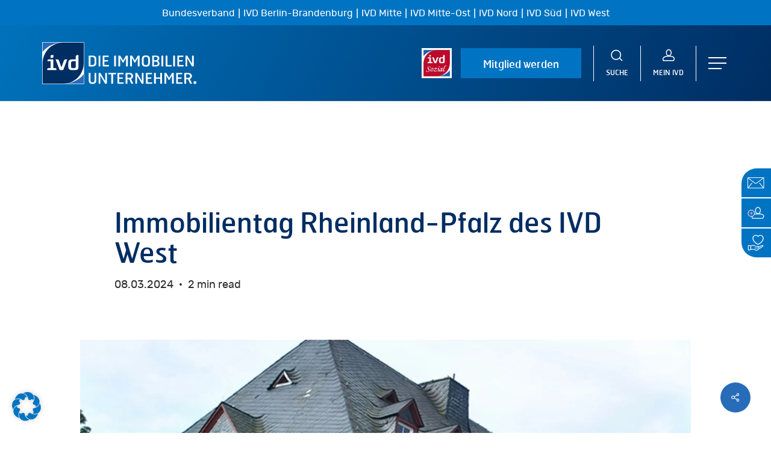

--- FILE ---
content_type: text/css
request_url: https://ivd.net/wp-content/plugins/ivd_chatbot/css/chatbot.css?ver=bff8d403cee2
body_size: 6799
content:
#ajax-content-wrap {
  padding-top: 80px !important;
}

#header-outer.side-widget-open .ivd-chat-bar {
  display: none;
}

.ivd-chat-widget {
  position: fixed;
  bottom: 20px;
  right: 20px;
  z-index: 9999;
  width: 60px;
  transition: all 0.3s ease;
}

.ivd-chat-widget.loading .ivd-chat-messages:after, .ivd-chatbot-embedded.loading .ivd-chat-messages:after {
  content: "";
}
.ivd-chat-widget.loading input, .ivd-chat-widget.loading button, .ivd-chatbot-embedded.loading input, .ivd-chatbot-embedded.loading button {
  cursor: not-allowed;
  opacity: 0.3;
  pointer-events: none;
}
.ivd-chat-widget.loading button, .ivd-chatbot-embedded.loading button {
  background-color: silver;
}
.ivd-chat-widget.open .chat-closed, .ivd-chatbot-embedded.open .chat-closed {
  display: none;
}
.ivd-chat-widget.open .chat-open, .ivd-chatbot-embedded.open .chat-open {
  display: inline;
}
.ivd-chat-widget.open .ivd-chat-wrapper, .ivd-chatbot-embedded.open .ivd-chat-wrapper {
  display: flex;
}
.ivd-chat-widget .ivd-chat-toggle, .ivd-chatbot-embedded .ivd-chat-toggle {
  position: absolute;
  bottom: 0;
  right: 0;
  width: 60px;
  height: 60px;
  border-radius: 30px;
  background: rgb(0, 46, 102);
  color: white;
  border: none;
  cursor: pointer;
}
.ivd-chat-widget .ivd-chat-toggle:hover, .ivd-chatbot-embedded .ivd-chat-toggle:hover {
  background: rgb(0, 86, 179);
}
.ivd-chat-widget .chat-open, .ivd-chatbot-embedded .chat-open {
  display: none;
}
.ivd-chat-widget .ivd-chat-wrapper, .ivd-chatbot-embedded .ivd-chat-wrapper {
  position: fixed;
  display: none;
  flex-direction: column;
  left: 0;
  top: 0;
  right: 0;
  bottom: 0;
  background: rgba(0, 46, 102, 0.8);
  backdrop-filter: blur(4px);
  justify-content: center;
  align-items: center;
}
.ivd-chat-widget .ivd-chat-container, .ivd-chatbot-embedded .ivd-chat-container {
  background: white;
  width: 80%;
  height: 80%;
  display: flex;
  flex-flow: column nowrap;
}
.ivd-chat-widget .ivd-chat-header, .ivd-chatbot-embedded .ivd-chat-header {
  position: relative;
  display: flex;
  flex-flow: row nowrap;
  align-items: center;
  justify-content: flex-start;
  gap: 20px;
  background: #FF6D4D;
  padding: 15px 40px;
}
.ivd-chat-widget .ivd-chat-header-icon, .ivd-chatbot-embedded .ivd-chat-header-icon {
  width: 60px;
  aspect-ratio: 1;
  border-radius: 30px;
  background: white;
  background-image: url("[data-uri]");
  background-repeat: no-repeat;
  background-position: center;
  background-size: 60px;
}
.ivd-chat-widget .ivd-chat-header-close, .ivd-chatbot-embedded .ivd-chat-header-close {
  position: absolute;
  cursor: pointer;
  top: 0;
  right: 0;
  transform: translateX(100%);
  width: 24px;
  height: 24px;
  display: flex;
  align-items: flex-start;
  justify-content: center;
}
.ivd-chat-widget .ivd-chat-header-close svg, .ivd-chatbot-embedded .ivd-chat-header-close svg {
  stroke: white;
}
.ivd-chat-widget .ivd-chat-messages, .ivd-chatbot-embedded .ivd-chat-messages {
  flex: 1;
  padding: 15px;
  overflow-y: auto;
  display: flex;
  flex-flow: column nowrap;
  gap: 20px;
}
.ivd-chat-widget .ivd-chat-messages:after, .ivd-chatbot-embedded .ivd-chat-messages:after {
  color: rgb(0, 46, 102);
  font-size: 45px;
  text-indent: -9999em;
  overflow: hidden;
  width: 1em;
  height: 1em;
  min-height: 1em;
  border-radius: 50%;
  position: relative;
  transform: translateZ(0);
  animation: mltShdSpin 1.7s infinite ease, round 1.7s infinite ease;
  scale: 0.5;
  align-self: center;
}
.ivd-chat-widget .message, .ivd-chatbot-embedded .message {
  padding: 20px;
  word-wrap: break-word;
  background: rgb(242, 248, 252);
  color: rgb(0, 46, 102);
  font-weight: 500;
}
.ivd-chat-widget .message-inner, .ivd-chatbot-embedded .message-inner {
  display: flex;
  flex-direction: row;
  gap: 10px;
}
.ivd-chat-widget .message-meta, .ivd-chatbot-embedded .message-meta {
  display: flex;
  flex-direction: row;
  gap: 10px;
  justify-content: space-between;
}
.ivd-chat-widget .message-feedback, .ivd-chatbot-embedded .message-feedback {
  display: flex;
  flex-direction: row;
  gap: 10px;
  margin-top: 10px;
}
.ivd-chat-widget .message-feedback .thumbs, .ivd-chatbot-embedded .message-feedback .thumbs {
  width: 20px;
  height: 20px;
  aspect-ratio: 1;
  cursor: pointer;
  background: url([data-uri]) no-repeat center;
}
.ivd-chat-widget .message-feedback .thumbs.inactive, .ivd-chatbot-embedded .message-feedback .thumbs.inactive {
  opacity: 0.3;
}
.ivd-chat-widget .message-feedback .thumbs.down, .ivd-chatbot-embedded .message-feedback .thumbs.down {
  rotate: 180deg;
}
.ivd-chat-widget .message-wrapper, .ivd-chatbot-embedded .message-wrapper {
  display: inline-flex;
  max-width: 80%;
  flex-flow: column nowrap;
}
.ivd-chat-widget .message-wrapper.user, .ivd-chatbot-embedded .message-wrapper.user {
  align-self: flex-end;
}
.ivd-chat-widget .message-wrapper.user .message-meta, .ivd-chatbot-embedded .message-wrapper.user .message-meta {
  margin-right: 45px;
  justify-content: flex-end;
}
.ivd-chat-widget .message-wrapper.bot, .ivd-chatbot-embedded .message-wrapper.bot {
  align-self: flex-start;
  max-width: 100%;
}
.ivd-chat-widget .message-wrapper.bot .message-meta, .ivd-chatbot-embedded .message-wrapper.bot .message-meta {
  margin-left: 45px;
}
.ivd-chat-widget .message-wrapper.error .message, .ivd-chatbot-embedded .message-wrapper.error .message {
  background: #dc3545;
  color: white;
}
.ivd-chat-widget .message-wrapper .avatar, .ivd-chatbot-embedded .message-wrapper .avatar {
  width: 35px;
  height: 35px;
  aspect-ratio: 1;
}
.ivd-chat-widget .message-wrapper .avatar.bot, .ivd-chatbot-embedded .message-wrapper .avatar.bot {
  background: url("[data-uri]");
}
.ivd-chat-widget .message-wrapper .avatar.user, .ivd-chatbot-embedded .message-wrapper .avatar.user {
  content: url("[data-uri]");
}
.ivd-chat-widget .message-wrapper .timestamp, .ivd-chatbot-embedded .message-wrapper .timestamp {
  font-size: 12px;
  font-weight: 500;
  color: rgb(0, 46, 102);
  align-self: flex-end;
}
.ivd-chat-widget .message *:last-child, .ivd-chatbot-embedded .message *:last-child {
  margin: 0;
  padding: 0;
}

.ivd-chatbot-embedded .ivd-chat-container {
  width: 100%;
  height: 100%;
}

.ivd-chat-title {
  font-size: 26px;
  font-weight: 500;
  color: white;
  margin: 0;
}

.ivd-chat-input-button {
  height: 55px;
  aspect-ratio: 1;
  display: flex;
  justify-content: center;
  align-items: center;
  gap: 0px;
  padding: 0;
}
.ivd-chat-input-button:hover {
  background: rgb(0, 86, 179);
}

.ivd-chat-input-wrapper {
  padding: 15px;
  display: flex;
  gap: 0px;
  background: rgb(242, 248, 252);
}
.ivd-chat-input {
  position: relative;
  flex: 1;
  display: flex;
  flex-flow: row nowrap;
  align-items: center;
  justify-content: flex-start;
  gap: 0px;
}
.ivd-chat-input svg {
  position: absolute;
  right: 15px;
  top: 50%;
  transform: translateY(-50%);
}
.ivd-chat-input input {
  flex: 1;
  padding: 24px 36px;
  height: 55px;
  border-radius: 0 !important;
  background: white !important;
  font-size: 18px;
}

.ivd-chat-bar {
  position: relative;
  height: 80px;
  background: #FF6D4D;
  z-index: 999;
  pointer-events: all;
}
.ivd-chat-bar .container {
  height: 100%;
  display: flex;
  flex-flow: row nowrap;
  align-items: center;
  justify-content: space-between;
  color: white;
  gap: 2%;
}
.ivd-chat-bar .container:before, .ivd-chat-bar .container:after {
  content: unset !important;
}
.ivd-chat-bar .ivd-chat-bar-input-wrapper {
  flex: 1;
  display: flex;
  flex-flow: row nowrap;
  align-items: center;
  justify-content: flex-start;
  gap: 0px;
}
.ivd-chat-bar .ivd-chat-input {
  background: white;
}

.ivd-chat-bar-input-button-link {
  cursor: pointer;
  display: flex;
  justify-content: center;
  align-items: center;
  gap: 0px;
  padding: 0;
  width: 55px;
  height: 55px;
  aspect-ratio: 1;
}

@media screen and (max-width: 999px) {
  .ivd-chat-bar {
    top: -20px;
  }
  .ivd-chat-bar .ivd-chat-title {
    font-size: 18px;
  }
  .ivd-chat-bar .container {
    padding: 0;
    margin: 0 auto;
  }
  .ivd-chat-widget .ivd-chat-header-icon {
    width: 42px;
  }
  .ivd-chat-widget .ivd-chat-header {
    padding: 5px 15px;
  }
  .ivd-chat-widget .message-meta {
    margin-left: 0px !important;
    margin-right: 0px !important;
  }
  .ivd-chat-widget .message-wrapper {
    display: flex;
    flex-direction: column;
  }
  .ivd-chat-widget .message-wrapper.bot > div:first-child {
    flex-direction: column !important;
  }
  .ivd-chat-widget .message-wrapper.user > div {
    flex-direction: column-reverse !important;
    align-items: flex-end;
  }
  .ivd-chat-widget .ivd-chat-header-close {
    transform: translateY(-100%);
  }
}
@media screen and (max-width: 768px) {
  .ivd-chat-bar {
    height: 100px;
  }
  .ivd-chat-bar .ivd-chat-bar-input-wrapper {
    flex: unset;
  }
  .ivd-chat-bar .ivd-chat-bar-input-wrapper .ivd-chat-input input {
    height: 45px;
  }
  .ivd-chat-bar .ivd-chat-bar-input-wrapper .ivd-chat-input-button {
    height: 45px;
  }
  .ivd-chat-bar .container {
    width: 100%;
    flex-direction: column;
    justify-content: center;
    align-items: stretch;
  }
  .ivd-chat-widget .ivd-chat-container {
    width: 90%;
    height: 90%;
  }
  .ivd-chat-widget .ivd-chat-title {
    font-size: 18px;
  }
  .ivd-chat-widget .ivd-chat-header {
    padding: 5px 15px;
  }
  .ivd-chat-widget .ivd-chat-header-icon {
    display: none;
  }
}
@keyframes mltShdSpin {
  0% {
    box-shadow: 0 -0.83em 0 -0.4em, 0 -0.83em 0 -0.42em, 0 -0.83em 0 -0.44em, 0 -0.83em 0 -0.46em, 0 -0.83em 0 -0.477em;
  }
  5%, 95% {
    box-shadow: 0 -0.83em 0 -0.4em, 0 -0.83em 0 -0.42em, 0 -0.83em 0 -0.44em, 0 -0.83em 0 -0.46em, 0 -0.83em 0 -0.477em;
  }
  10%, 59% {
    box-shadow: 0 -0.83em 0 -0.4em, -0.087em -0.825em 0 -0.42em, -0.173em -0.812em 0 -0.44em, -0.256em -0.789em 0 -0.46em, -0.297em -0.775em 0 -0.477em;
  }
  20% {
    box-shadow: 0 -0.83em 0 -0.4em, -0.338em -0.758em 0 -0.42em, -0.555em -0.617em 0 -0.44em, -0.671em -0.488em 0 -0.46em, -0.749em -0.34em 0 -0.477em;
  }
  38% {
    box-shadow: 0 -0.83em 0 -0.4em, -0.377em -0.74em 0 -0.42em, -0.645em -0.522em 0 -0.44em, -0.775em -0.297em 0 -0.46em, -0.82em -0.09em 0 -0.477em;
  }
  100% {
    box-shadow: 0 -0.83em 0 -0.4em, 0 -0.83em 0 -0.42em, 0 -0.83em 0 -0.44em, 0 -0.83em 0 -0.46em, 0 -0.83em 0 -0.477em;
  }
}
@keyframes round {
  0% {
    transform: rotate(0deg);
  }
  100% {
    transform: rotate(360deg);
  }
}

/*# sourceMappingURL=chatbot.css.map */


--- FILE ---
content_type: text/css
request_url: https://ivd.net/wp-content/themes/salient-child/dist/main.css?ver=7844fe68e606
body_size: 18610
content:
.container-full-bg-color{background:#f2f8fc;width:100vw;hyphens:auto;position:relative;margin-left:-50vw;left:50%;margin-top:-40px;padding:60px 0 !important}.ansprechpartner-container{display:flex}@media screen and (max-width: 768px){.ansprechpartner-container{flex-direction:column}}@media screen and (max-width: 999px){.ansprechpartner-item-output{max-width:400px}}.ansprechpartner-item-output .nectar-split-heading.title a{color:#002d66;margin:3px 0 10px 0;font-size:28px;font-family:"HermesRegular",sans-serif}.ansprechpartner-list-item{margin-bottom:30px !important}.ansprechpartner-list-item .name h4{margin-top:10px;display:flex;flex-direction:row;gap:5px;flex-wrap:wrap}.ansprechpartner-list-item .position{margin-bottom:10px;hyphens:auto;max-width:100%}.ansprechpartner-list-item .position span{color:#002d66;opacity:.4}.ansprechpartner-list-item .name p,.ansprechpartner-list-item .region p{color:#002d66;opacity:.4}.ansprechpartner-list-item .position p{display:-webkit-box;-webkit-line-clamp:2;-webkit-box-orient:vertical;overflow:hidden;text-overflow:ellipsis;max-height:56px;display:none}@media screen and (min-width: 690px)and (max-width: 999px){.ansprechpartner-list-item{width:48.5% !important}.ansprechpartner-list-item:nth-child(2n){margin-left:3%}}@media screen and (min-width: 690px){.ansprechpartner-list-item img{height:380px !important;min-height:380px !important;object-fit:cover}}@media screen and (max-width: 689px){.ansprechpartner-list-item img{height:525px !important;min-height:525px !important;object-fit:cover}}@media screen and (max-width: 999px){.ansprechpartner-list-item{margin:0 auto}}@media screen and (min-width: 1000px)and (max-width: 1200px){.ansprechpartner-list-item{width:32% !important}.ansprechpartner-list-item:nth-child(3n){margin-right:0% !important}}@media screen and (min-width: 1000px){.ansprechpartner-list-item{height:650px}}@media screen and (min-width: 1200px){.ansprechpartner-list-item:nth-child(4n){margin-right:0 !important}}.ansprechpartner-img{object-fit:cover;max-height:400px;height:unset !important}.ansprechpartner-img img{box-shadow:0px 2px 15px 0px rgba(0,0,0,.1);height:100% !important;object-fit:cover}@media screen and (max-width: 768px){.ansprechpartner-img{max-width:50%;max-height:375px;height:unset !important;margin-bottom:30px}.ansprechpartner-img img{height:100% !important}}@media screen and (min-width: 769px)and (max-width: 999px){.ansprechpartner-img{margin-right:50px}}@media screen and (min-width: 1000px){.ansprechpartner-img{margin-right:100px}.ansprechpartner-img img{max-height:400px;height:100% !important}}.ansprechpartner-infos{display:flex;flex-direction:column;justify-content:center}.ansprechpartner-infos .region,.ansprechpartner-infos .position{padding:0 !important;font-size:16px;line-height:28px;color:#002d66;opacity:.6}.ansprechpartner-infos .position{margin-bottom:20px}.ansprechpartner-infos h2{margin-top:5px !important;margin-bottom:10px !important;font-size:55px;line-height:75px;color:#002d66}.ansprechpartner-infos .tel,.ansprechpartner-infos .telephone,.ansprechpartner-infos .email{font-size:18px;line-height:26px;color:#2e2e2e}.ansprechpartner-infos .tel a,.ansprechpartner-infos .telephone a,.ansprechpartner-infos .email a{color:#0074c2 !important}.ansprechpartner-infos .tel a:hover,.ansprechpartner-infos .tel a:active,.ansprechpartner-infos .tel a:focus,.ansprechpartner-infos .telephone a:hover,.ansprechpartner-infos .telephone a:active,.ansprechpartner-infos .telephone a:focus,.ansprechpartner-infos .email a:hover,.ansprechpartner-infos .email a:active,.ansprechpartner-infos .email a:focus{color:#0074c2 !important}.ansprechpartner-infos .email a{text-decoration:underline}.single-ivd-ansprechpartner .nectar-global-section.before-footer{margin-top:80px}.single-ivd_ansprechpartner .container-wrap.no-sidebar{background:#fff !important}@media screen and (max-width: 999px){#header-outer,#header-space{height:110px !important;padding-bottom:0px !important}#header-outer:not([data-permanent-transparent="1"]){height:110px !important}#header-outer .col.span_9{flex-direction:row-reverse}#header-outer #top nav{display:flex !important}#header-outer #top nav .sf-menu,#header-outer #top nav .btn{display:none}#header-outer #top nav .icon{border:none !important;margin:0 !important;padding:0 !important}#header-outer #top nav .icon.suche{padding-right:5px !important}#header-outer #top nav .icon.mein-ivd{padding:0 10px !important}#header-outer #top nav .icon span{display:none !important}}.blog-recent[data-style*=classic_enhanced][data-color-scheme=light] h3.title{hyphens:auto}header#top{background:linear-gradient(117deg, rgb(0, 114, 188) 0%, rgb(0, 45, 98) 100%) !important;color:#f2f8fc !important}span.screen-reader-text>*{background-color:#f2f8fc !important}.blog-wrapper-startpage.without-images .img-link,.blog-wrapper-startpage.without-images .post-header .meta,.blog-wrapper-startpage.without-images .post-header .bundesverband{display:none !important}.blog-wrapper-startpage.without-images .inner-wrap.post{transition:background-color ease-in-out .3s !important}.blog-wrapper-startpage.without-images .inner-wrap.post .article-content-wrap{transition:background-color ease-in-out .3s !important}.blog-wrapper-startpage.without-images .inner-wrap.post:hover{cursor:pointer !important;background-color:#0074c2 !important}.blog-wrapper-startpage.without-images .inner-wrap.post:hover .article-content-wrap{background-color:#0074c2 !important}.blog-wrapper-startpage.without-images .inner-wrap.post:hover .article-content-wrap .title,.blog-wrapper-startpage.without-images .inner-wrap.post:hover .article-content-wrap .excerpt,.blog-wrapper-startpage.without-images .inner-wrap.post:hover .article-content-wrap .meta.bottom{color:#fff !important}.blog-wrapper-startpage.without-images .blog-recent .excerpt{font-weight:normal !important}.blog-wrapper-startpage.without-images .blog-recent .meta.bottom{font-weight:normal !important;display:block;margin-top:50px}.blog-wrapper-startpage .blog-recent{height:100%}.blog-wrapper-startpage .blog-recent .col{margin-bottom:6%}.blog-wrapper-startpage .blog-recent .col .article-content-wrap{margin-bottom:-3%}.blog-recent .article-content-wrap .meta.bottom{display:none}.blog-recent .article-content-wrap .bundesverband{float:right}body .blog-recent[data-style*=classic_enhanced] .meta-category a{position:relative !important}.blog-recent.related-posts .post-meta{display:none}.nectar-fancy-box[data-style=hover_desc] .box-bg:after,.nectar-fancy-box[data-style=hover_desc] .box-bg:before{background:linear-gradient(to bottom, rgba(0, 45, 98, 0), rgb(0, 45, 98) 100%)}.blog-recent[data-style*=classic_enhanced] .post-featured-img{background:#f2f8fc !important}.blog-recent[data-style*=classic_enhanced] .post-featured-img img{width:100%;height:270px !important;object-fit:cover}#header-outer #top .slide-out-widget-area-toggle a .lines-button:after,#header-outer #top .slide-out-widget-area-toggle a .lines:before,#header-outer #top .slide-out-widget-area-toggle a .lines:after,#header-outer:not(.transparent) #top nav ul .slide-out-widget-area-toggle a:hover .lines:before,#header-outer:not(.transparent) #top nav ul .slide-out-widget-area-toggle a:hover .lines:after,#header-outer:not(.transparent) #top nav ul .slide-out-widget-area-toggle a:hover .lines-button:after{background-color:#fff !important}.container-wrap .nectar-fancy-ul[data-spacing="10px"] ul li{line-height:unset !important}@media screen and (max-width: 999px){header{padding-top:0}header#top{top:-20px;padding:20px 0}}.featured-media-under-header__featured-media .post-featured-img{height:100%}.featured-media-under-header__featured-media .post-featured-img img{object-fit:contain}.regionalverband-social-bar .row_col_wrap_12_inner{justify-content:flex-start}.row_col_wrap_12,.row_col_wrap_12_inner{justify-content:center}.archive.category .section-title .subheader{font-size:0}.archive.category .section-title .subheader:after{content:"Kategorie";font-family:"HermesRegular",sans-serif;text-transform:none;font-size:22px;line-height:32px;font-weight:400;color:#2e2e2e}.archive.tags .section-title .subheader{font-size:0}.archive.tags .section-title .subheader:after{content:"Schlagwörter";font-family:"HermesRegular",sans-serif;text-transform:none;font-size:22px;line-height:32px;font-weight:400;color:#2e2e2e}body #pagination>span.page-numbers.current,body nav.woocommerce-pagination span.page-numbers.current{box-shadow:none}.blog-recent[data-style*=classic_enhanced] .inner-wrap:not(.has-post-thumbnail) .article-content-wrap{display:flex;flex-direction:column;height:100% !important;top:0 !important;justify-content:flex-start !important}@media screen and (min-width: 1000px){.blog-recent[data-style*=classic_enhanced] .inner-wrap:not(.has-post-thumbnail) .article-content-wrap{transform:translateY(0%) !important;top:unset !important;position:relative !important;padding:10% !important}}@media only screen and (max-width: 999px){.featured-media-under-header__featured-media .post-featured-img{background-size:contain !important}.blog-recent[data-style*=classic_enhanced] .inner-wrap:not(.has-post-thumbnail) .article-content-wrap{padding:15% 10% !important}}@media only screen and (max-width: 575px){.blog-recent[data-style*=classic_enhanced] .inner-wrap:not(.has-post-thumbnail) .article-content-wrap{padding:25% 10% !important}}.clients.carousel.four-cols>div{padding:.5%}.post-grid-git h3 span{color:var(--nectar-extra-color-1) !important}@media screen and (min-width: 1000px){#header-outer.side-widget-open nav{position:absolute;top:4rem !important;right:1rem !important}}.post-featured-img img.nectar-lazy.placeholder{opacity:1 !important}.single-ivd_ansprimarechpartner #header-space,.single-ivd_ansprechpartner .container-wrap.no-sidebar{background:#f2f8fc}.single-ivd_ansprechpartner .nectar-global-section.before-footer{padding-top:0 !important}.unsere-mitgliederstimmen .nectar-split-heading{text-align:center}.kooperationspartner-unternehmen-content .col.centered-text{text-align:left !important}.ivd-services-icon-row .centered-text{text-align:center !important}@media screen and (max-width: 575px){.blog-recent .article-content-wrap .bundesverband{float:unset}body.material .nectar-button.jumbo.regular,body.material .nectar-button.jumbo.see-through,body.material .nectar-button.jumbo.see-through-2,body.material .nectar-button.jumbo.see-through-3{text-align:center;width:100%}body.material .nectar-button.jumbo.regular span,body.material .nectar-button.jumbo.see-through span,body.material .nectar-button.jumbo.see-through-2 span,body.material .nectar-button.jumbo.see-through-3 span{font-size:16px}}body h2{hyphens:auto}.kooperationspartner-unternehmen-wrapper .img-loaded img{height:237px}@media screen and (max-width: 1024px){.kooperationspartner-unternehmen-wrapper .img-loaded img{object-fit:contain}}body #slide-out-widget-area.fullscreen-split .button-container li:nth-child(2) a.btn:hover{color:#0074c2 !important}.nectar-fancy-box[data-style=hover_desc] .inner{hyphens:auto;word-break:break-word}.categoryfilter:after{content:"";width:56px;height:44px;top:2px;right:2px;position:absolute;display:inline-block;background-image:url(https://ivd.net/wp-content/uploads/2023/05/arrow-down.svg);background-repeat:no-repeat;background-position:center;background-color:#fff;background-size:12px;pointer-events:none}.off-canvas-menu-container ul.hidden-ul{gap:35px !important}.off-canvas-menu-container ul.hidden-ul a{line-height:normal !important}.verteiler-wrapper{margin:40px 0 !important}.side-widget-open .ivd-sozial-logo__button{display:none !important}.ivd-sozial-logo__button{width:50px;height:50px;display:flex;align-items:center;justify-content:center;background-color:#002d66;cursor:pointer;margin-top:4px;margin-right:15px}@media screen and (max-width: 999px){.ivd-sozial-logo__button{display:none !important}}.ivd-sozial-logo__img{width:100%;height:100%;object-fit:contain;max-width:200px;margin-bottom:0 !important}.wpb_ivd_mitgliederschranke{background-color:#c20000 !important}@font-face{font-family:"HermesThin";src:url(90a3c119fea0bff92e39.woff) format("woff"),url(7f4413fa151ab7cdbb2b.woff2) format("woff2"),url(7e7382e07c4a36506683.ttf) format("truetype");font-weight:100;font-style:normal;font-display:swap}@font-face{font-family:"HermesRegular";src:url(5dd4e73ba2110900b385.woff) format("woff"),url(ec8b356d25ca9123e46d.woff2) format("woff2"),url(ae39b45deb8bb2450329.ttf) format("truetype");font-weight:400;font-style:normal;font-display:swap}@font-face{font-family:"HermesBold";src:url(63a1a141e0240dff2be7.woff) format("woff"),url(abbb0697d98c5fb58979.woff2) format("woff2"),url(f18a9d79f8d05291e2ed.ttf) format("truetype");font-weight:700;font-style:normal;font-display:swap}@font-face{font-family:"HermesBlack";src:url(18d621d0809f6a81107b.woff) format("woff"),url(1d14b48195505ce30a51.woff2) format("woff2"),url(11f338e9673396531f5d.ttf) format("truetype");font-weight:900;font-style:normal;font-display:swap}@font-face{font-family:"RubikRegular";src:url(31f71580e7f18615199d.woff) format("woff"),url(42dfbe318ddaf19d0053.woff2) format("woff2"),url(f887c9f4ac165f5e1912.ttf) format("truetype");font-weight:400;font-style:normal;font-display:swap}@font-face{font-family:"RubikBold";src:url(a9fc97f93d0d37177972.woff) format("woff"),url(5c5be0fb3a620cc1874f.woff2) format("woff2"),url(433b599535e1d929aaf8.ttf) format("truetype");font-weight:700;font-style:normal;font-display:swap}@font-face{font-family:"RubikItalic";src:url(b54f6f4f037096f43baa.woff) format("woff"),url(3b2f3859883fd6a2275e.woff2) format("woff2"),url(4aa5af0f001b4ad51763.ttf) format("truetype");font-weight:400;font-style:italic;font-display:swap}.wpda_tree_item_img_cont{width:100% !important;height:200px !important;max-width:350px !important;max-height:200px;margin-bottom:15px !important}.wpda_tree_item_img{width:300px !important;height:200px !important;object-fit:cover}.wpda_tree_item_title{font-family:"RubikRegular",sans-serif !important;font-size:28px !important;line-height:36px;font-weight:normal;color:#002d62 !important}.wpda_tree_item_desc{font-family:"RubikRegular",sans-serif !important;font-size:18px !important;line-height:28px;font-weight:normal;color:#2e2e2e !important;padding:0 15px;margin-bottom:15px !important}.wpda_tree_item_container{font-family:"RubikRegular";width:300px}.wpda_tree_item_container:first-of-type{margin:0 auto}.wpda_tree_item_container:first-of-type div{width:300px;font-weight:normal}.customgrid .row .customgrid_item{width:100%;height:406px;margin-top:30px;background-color:#fff;box-shadow:2px 2px 20px rgba(0,0,0,.2);transition:all .3s ease-in-out}.customgrid .row .customgrid_item>*{font-family:"RubikRegular",sans-serif !important}.customgrid .row .customgrid_item .customgrid_image img{width:100%;height:244px;object-fit:cover}.customgrid .row .customgrid_item .customgrid_infos{padding:0 20px 20px 20px;position:relative;height:122px}.customgrid .row .customgrid_item .customgrid_infos .customgrid_title{font-size:22px;line-height:30px;color:#002d62}.customgrid .row .customgrid_item .customgrid_infos .customgrid_taxonomy{color:#276cb9;text-decoration:underline;font-size:18px;line-height:28px;position:absolute;bottom:0px;left:20px}.customgrid .row .customgrid_item .customgrid_infos .customgrid_taxonomy>*{color:#276cb9}body.single-job_listing .row.hentry{display:none}body.single-job_listing .container-wrap{padding-top:0}body.single-job_listing .job-listing-title{font-family:"HermesRegular",sans-serif;font-size:55px;font-weight:400;line-height:65px;color:#002d66;margin-top:10px;margin-bottom:40px}body.single-job_listing .single-job-listing-header-image{margin:0;margin-top:-5px;width:100% !important;object-fit:cover;background-position:center center;max-height:540px}body.single-job_listing .single-job-listing-header-image-container{width:100vw;hyphens:auto;position:relative;margin-left:-50vw;left:50%;margin-bottom:65px}body.single-job_listing .single_job_listing .job-type{font-family:"HermesRegular",sans-serif;font-size:18px;font-weight:400;line-height:33px;color:#276cb9;text-decoration:underline}body.single-job_listing .single_job_listing .meta{display:flex;justify-content:space-between}body.single-job_listing .single_job_listing .meta li{width:33.3%;background-color:#f2f8fc;padding:20px;margin:0 35px;font-family:"HermesRegular",sans-serif;font-size:26px;font-weight:400;line-height:32px;color:#002d66}body.single-job_listing .single_job_listing .meta li p{color:#2e2e2e}body.single-job_listing .single_job_listing .meta li:first-of-type,body.single-job_listing .single_job_listing .meta li:last-of-type{margin:0}body.single-job_listing .single_job_listing .meta li a{font-family:"HermesRegular",sans-serif;font-size:26px;font-weight:400;line-height:32px;color:#002d66}body.single-job_listing .single_job_listing .meta li p{font-family:"HermesRegular",sans-serif;font-size:18px;font-weight:400;line-height:26px;margin-bottom:4px;padding:0;color:#2e2e2e}body.single-job_listing .single_job_listing .meta li.location:before{display:none}body.single-job_listing .single_job_listing .company{display:none}body.single-job_listing .single_job_listing .job_application{max-width:80%;margin:60px auto 0 auto}body.single-job_listing .single_job_listing .job_description{max-width:80%;margin:60px auto 0 auto}body.single-job_listing .single_job_listing .job_description>*{font-family:"HermesRegular",sans-serif;font-size:18px;font-weight:400;line-height:26px;color:#2e2e2e}body.single-job_listing .ansprechpartner-row .nectar-split-heading{margin-bottom:7px}@media screen and (max-width: 999px){body.single-job_listing .job-listing-title{font-size:36px;line-height:42px}body.single-job_listing .single-job-listing-header-image{height:230px;object-fit:cover}body.single-job_listing .single-job-listing-header-image-container{margin-bottom:40px}body.single-job_listing .single_job_listing .meta{flex-direction:column}body.single-job_listing .single_job_listing .meta li{width:100%;margin:15px 0}body.single-job_listing .single_job_listing .meta li:first-of-type{margin-top:0}body.single-job_listing .single_job_listing .meta li:last-of-type{margin-bottom:0}body.single-job_listing .single_job_listing .job_description{margin-top:40px}body.single-job_listing .single_job_listing .job_description,body.single-job_listing .single_job_listing .job_application{max-width:100%}}.tp-tab.selected .tp-tab-title{padding-top:10px !important;border-top:2px solid #fff;font-weight:normal !important}.tp-tab-title{width:fit-content;padding-top:12px !important;padding-left:0 !important;padding-right:0 !important}.rs-layer{font-family:"Hermes",sans-serif}#rev_slider_3_1_wrapper .zeus .tp-tab-title{font-weight:normal !important}@media screen and (min-width: 768px){.gform-body .gfield--type-radio .gfield_radio{display:flex}}.gform-body .gfield--type-radio .gfield_radio .gchoice{min-width:120px}.gform-body .gfield--type-email{padding-bottom:40px;border-bottom:1px solid #2e2e2e}.gform-body .gfield--type-name .ginput_container,.gform-body .gfield--type-email .ginput_container{flex-direction:column;align-items:normal}.gform-body .ginput_container--name .name_first,.gform-body .ginput_container--name .name_last{margin-top:40px}.gform-body .ginput_container_email{margin-top:15px}.gform-body .ginput_container_email .ginput_right{margin-top:40px}.gform-body .required-text{opacity:.5}.verteiler-wrapper{margin:40px 0 !important}body[data-form-submit=regular] input[type=submit]{margin:0 auto !important;margin-top:40px !important;background:#002d66 !important}.gform_wrapper.gravity-theme .ginput_complex:not(.ginput_container_address) fieldset:not([style*="display:none"]):not(.ginput_full),.gform_wrapper.gravity-theme .ginput_complex:not(.ginput_container_address) span:not([style*="display:none"]):not(.ginput_full){padding-right:0 !important}.gform_wrapper.gravity-theme .ginput_complex:not(.ginput_container_address) fieldset:not([style*="display:none"]):not(.ginput_full)~span:not(.ginput_full),.gform_wrapper.gravity-theme .ginput_complex:not(.ginput_container_address) span:not([style*="display:none"]):not(.ginput_full)~span:not(.ginput_full){padding-left:0 !important}.gform_wrapper.gravity-theme .field_sublabel_above .ginput_complex{align-items:normal !important}.gform_required_legend{display:none !important}#gform_6 .gform-body .gfield--type-radio .gfield_radio .gchoice{min-width:150px}#gform_6 .gform-body .gfield--type-email{border-bottom:none}.ivd_mitgliederschranke__barrier__login .password-reset .login-input.snd_input{margin:0}.ivd_mitgliederschranke__barrier__login .password-reset .btn-login{margin-top:30px}.ivd_mitgliederschranke__barrier__login .password-reset .error-message{margin:30px 0;background:red;padding:15px 10px;color:#fff;font-weight:bold;text-align:center}.ivd_mitgliederschranke__barrier__login .password-reset .error-message:empty{display:none}.ivd_mitgliederschranke__barrier__login .login-input.snd_input{position:relative}.ivd_mitgliederschranke__barrier__login .login-input.snd_input.show .snd_input_toggle{background:url([data-uri]) no-repeat center}.ivd_mitgliederschranke__barrier__login .snd_input_toggle{position:absolute;content:"";display:block;width:36px;aspect-ratio:1;background:url([data-uri]) no-repeat center;right:8px;bottom:8px;cursor:pointer}header nav{flex-wrap:wrap;align-content:center}header nav .btn{font-size:18px !important;font-family:"HermesRegular",sans-serif !important;font-weight:400 !important;padding:12px 15px !important;background:#0074c2;color:#fff;transition:all ease-in-out .5s !important;text-align:center;width:200px;height:50px;margin-top:4px}header nav .btn:hover{background:#0060a1}header nav .icon{font-size:12px !important;font-family:"HermesRegular",sans-serif !important;font-weight:400 !important;padding-right:20px;margin-right:20px;color:#fff;border-right:1px solid #fff !important}header nav .icon svg{display:block;margin:0 auto}header nav .icon.mein-ivd{padding-left:20px}header nav .icon.mein-ivd svg{padding-top:2px;margin-top:3px}header nav .icon.suche{margin-left:20px;margin-right:0;padding-left:20px;border-left:1px solid #fff}header nav .icon.suche svg{margin-top:3px}body.material #header-outer:not([data-format=left-header]) #top nav>.buttons{margin-left:0 !important}.sticky-sidebar{position:fixed;top:280px;right:-131px;border:0;z-index:999}.sticky-sidebar ul{margin:0}.sticky-sidebar ul li{list-style:none;margin-bottom:2px}.sticky-sidebar ul li:first-of-type a{border-top-left-radius:25px}.sticky-sidebar ul li:first-of-type a svg{padding-top:5px}.sticky-sidebar ul li:first-of-type a:hover{width:100%;transform:translateX(-80px);border-top-left-radius:25px;border-bottom-left-radius:25px}.sticky-sidebar ul li:nth-child(2){background:#0074c2}.sticky-sidebar ul li:nth-child(2) a{transition:all ease-in-out .3s}.sticky-sidebar ul li:nth-child(2) a:hover{width:100%;transform:translateX(-140px);border-top-left-radius:25px;border-bottom-left-radius:25px}.sticky-sidebar ul li:last-of-type a{border-bottom-left-radius:25px;transition:all ease-in-out .3s}.sticky-sidebar ul li:last-of-type a:hover{width:100%;transform:translateX(-100px);border-top-left-radius:25px;border-bottom-left-radius:25px}.sticky-sidebar ul li a{display:flex;align-items:center;color:#fff;background:#0074c2;transition:transform 200ms ease-in-out}.sticky-sidebar ul li a:hover{width:100%;transform:translateX(-130px)}.sticky-sidebar ul li a svg{overflow:visible;margin:10px;width:28px;height:28px}.sticky-sidebar ul li a span{margin-bottom:3px}#header-secondary-outer{background:#0074c2 !important}#header-secondary-outer .nectar-center-text{color:#fff !important;max-width:100% !important}#header-secondary-outer .nectar-center-text a{color:#fff !important;margin:0 5px;font-family:"RubikRegular",sans-serif}#header-secondary-outer .nectar-center-text a:hover{color:#fff !important}#header-secondary-outer .nectar-center-text a:first-of-type{margin-left:0}@media screen and (min-width: 1025px){#header-secondary-outer .nectar-center-text a:last-of-type{margin-right:0}}@media screen and (max-width: 1024px){#header-secondary-outer{padding:0 !important;width:100% !important;overflow:auto !important;white-space:nowrap !important;-ms-overflow-style:none;scrollbar-width:none}#header-secondary-outer .nectar-center-text{top:10px;margin:11px !important;line-height:20px;padding:0 !important}#header-secondary-outer::-webkit-scrollbar{display:none}#header-secondary-outer .container{max-width:100vw !important;height:40px !important;position:relative}#header-secondary-outer .container nav{position:absolute;top:0;left:0;right:0;bottom:0}}@media only screen and (max-width: 690px){body[data-header-format].material #header-secondary-outer{display:block !important;height:auto !important}}.search-bar #ajaxsearchprobsettings2_1,.search-bar #ajaxsearchprobsettings6_1,.search-bar #ajaxsearchprobsettings7_1,.search-bar #ajaxsearchprobsettings8_1,.search-bar #ajaxsearchprobsettings9_1,.search-bar #ajaxsearchprobsettings10_1,.search-bar #ajaxsearchprobsettings12_1,.search-bar #ajaxsearchprobsettings13_1,.search-bar #ajaxsearchprobsettings14_1,.search-bar #ajaxsearchprobsettings15_1,.search-bar #ajaxsearchprobsettings16_1,.search-bar #ajaxsearchprobsettings17_1,.search-bar #ajaxsearchprobsettings18_1,.search-bar #ajaxsearchprobsettings19_1,.search-bar #ajaxsearchprobsettings20_1,.search-bar #ajaxsearchprobsettings21_1,.search-bar #ajaxsearchprobsettings22_1,.search-bar #ajaxsearchprobsettings23_1,.search-bar #ajaxsearchprobsettings24_1,.search-bar #ajaxsearchprobsettings25_1,.search-bar #ajaxsearchprobsettings26_1,.search-bar #ajaxsearchprobsettings27_1,.search-bar #ajaxsearchprobsettings28_1 #ajaxsearchprobsettings31_1{width:100% !important;max-width:100% !important}.search-bar #ajaxsearchprobsettings2_1.searchsettings fieldset,.search-bar #ajaxsearchprobsettings6_1.searchsettings fieldset,.search-bar #ajaxsearchprobsettings7_1.searchsettings fieldset,.search-bar #ajaxsearchprobsettings8_1.searchsettings fieldset,.search-bar #ajaxsearchprobsettings9_1.searchsettings fieldset,.search-bar #ajaxsearchprobsettings10_1.searchsettings fieldset,.search-bar #ajaxsearchprobsettings12_1.searchsettings fieldset,.search-bar #ajaxsearchprobsettings13_1.searchsettings fieldset,.search-bar #ajaxsearchprobsettings14_1.searchsettings fieldset,.search-bar #ajaxsearchprobsettings15_1.searchsettings fieldset,.search-bar #ajaxsearchprobsettings16_1.searchsettings fieldset,.search-bar #ajaxsearchprobsettings17_1.searchsettings fieldset,.search-bar #ajaxsearchprobsettings18_1.searchsettings fieldset,.search-bar #ajaxsearchprobsettings19_1.searchsettings fieldset,.search-bar #ajaxsearchprobsettings20_1.searchsettings fieldset,.search-bar #ajaxsearchprobsettings21_1.searchsettings fieldset,.search-bar #ajaxsearchprobsettings22_1.searchsettings fieldset,.search-bar #ajaxsearchprobsettings23_1.searchsettings fieldset,.search-bar #ajaxsearchprobsettings24_1.searchsettings fieldset,.search-bar #ajaxsearchprobsettings25_1.searchsettings fieldset,.search-bar #ajaxsearchprobsettings26_1.searchsettings fieldset,.search-bar #ajaxsearchprobsettings27_1.searchsettings fieldset,.search-bar #ajaxsearchprobsettings28_1.searchsettings fieldset,.search-bar #ajaxsearchprobsettings31_1.searchsettings fieldset{margin-top:0 !important;width:50% !important}.search-bar #ajaxsearchprobsettings2_1.searchsettings fieldset legend,.search-bar #ajaxsearchprobsettings6_1.searchsettings fieldset legend,.search-bar #ajaxsearchprobsettings7_1.searchsettings fieldset legend,.search-bar #ajaxsearchprobsettings8_1.searchsettings fieldset legend,.search-bar #ajaxsearchprobsettings9_1.searchsettings fieldset legend,.search-bar #ajaxsearchprobsettings10_1.searchsettings fieldset legend,.search-bar #ajaxsearchprobsettings12_1.searchsettings fieldset legend,.search-bar #ajaxsearchprobsettings13_1.searchsettings fieldset legend,.search-bar #ajaxsearchprobsettings14_1.searchsettings fieldset legend,.search-bar #ajaxsearchprobsettings15_1.searchsettings fieldset legend,.search-bar #ajaxsearchprobsettings16_1.searchsettings fieldset legend,.search-bar #ajaxsearchprobsettings17_1.searchsettings fieldset legend,.search-bar #ajaxsearchprobsettings18_1.searchsettings fieldset legend,.search-bar #ajaxsearchprobsettings19_1.searchsettings fieldset legend,.search-bar #ajaxsearchprobsettings20_1.searchsettings fieldset legend,.search-bar #ajaxsearchprobsettings21_1.searchsettings fieldset legend,.search-bar #ajaxsearchprobsettings22_1.searchsettings fieldset legend,.search-bar #ajaxsearchprobsettings23_1.searchsettings fieldset legend,.search-bar #ajaxsearchprobsettings24_1.searchsettings fieldset legend,.search-bar #ajaxsearchprobsettings25_1.searchsettings fieldset legend,.search-bar #ajaxsearchprobsettings26_1.searchsettings fieldset legend,.search-bar #ajaxsearchprobsettings27_1.searchsettings fieldset legend,.search-bar #ajaxsearchprobsettings28_1.searchsettings fieldset legend,.search-bar #ajaxsearchprobsettings31_1.searchsettings fieldset legend{font-size:22px !important;line-height:30px !important;color:#002d66 !important;margin-bottom:10px !important}.search-bar #ajaxsearchprobsettings2_1.searchsettings fieldset select,.search-bar #ajaxsearchprobsettings6_1.searchsettings fieldset select,.search-bar #ajaxsearchprobsettings7_1.searchsettings fieldset select,.search-bar #ajaxsearchprobsettings8_1.searchsettings fieldset select,.search-bar #ajaxsearchprobsettings9_1.searchsettings fieldset select,.search-bar #ajaxsearchprobsettings10_1.searchsettings fieldset select,.search-bar #ajaxsearchprobsettings12_1.searchsettings fieldset select,.search-bar #ajaxsearchprobsettings13_1.searchsettings fieldset select,.search-bar #ajaxsearchprobsettings14_1.searchsettings fieldset select,.search-bar #ajaxsearchprobsettings15_1.searchsettings fieldset select,.search-bar #ajaxsearchprobsettings16_1.searchsettings fieldset select,.search-bar #ajaxsearchprobsettings17_1.searchsettings fieldset select,.search-bar #ajaxsearchprobsettings18_1.searchsettings fieldset select,.search-bar #ajaxsearchprobsettings19_1.searchsettings fieldset select,.search-bar #ajaxsearchprobsettings20_1.searchsettings fieldset select,.search-bar #ajaxsearchprobsettings21_1.searchsettings fieldset select,.search-bar #ajaxsearchprobsettings22_1.searchsettings fieldset select,.search-bar #ajaxsearchprobsettings23_1.searchsettings fieldset select,.search-bar #ajaxsearchprobsettings24_1.searchsettings fieldset select,.search-bar #ajaxsearchprobsettings25_1.searchsettings fieldset select,.search-bar #ajaxsearchprobsettings26_1.searchsettings fieldset select,.search-bar #ajaxsearchprobsettings27_1.searchsettings fieldset select,.search-bar #ajaxsearchprobsettings28_1.searchsettings fieldset select,.search-bar #ajaxsearchprobsettings31_1.searchsettings fieldset select{background:rgba(0,0,0,0);border:2px solid #ccd5e0;height:48px;padding:0 23px !important;font-size:18px !important;color:#0074c2 !important}.search-bar #ajaxsearchprobsettings8_1.searchsettings fieldset,.search-bar #ajaxsearchprobsettings10_1.searchsettings fieldset{width:33.3% !important}.search-bar div.asp_m.asp_m_2,.search-bar div.asp_m.asp_m_6,.search-bar div.asp_m.asp_m_7,.search-bar div.asp_m.asp_m_8,.search-bar div.asp_m.asp_m_9,.search-bar div.asp_m.asp_m_10,.search-bar div.asp_m.asp_m_12,.search-bar div.asp_m.asp_m_13,.search-bar div.asp_m.asp_m_14,.search-bar div.asp_m.asp_m_15,.search-bar div.asp_m.asp_m_16,.search-bar div.asp_m.asp_m_17,.search-bar div.asp_m.asp_m_18,.search-bar div.asp_m.asp_m_19,.search-bar div.asp_m.asp_m_20,.search-bar div.asp_m.asp_m_21,.search-bar div.asp_m.asp_m_22,.search-bar div.asp_m.asp_m_23,.search-bar div.asp_m.asp_m_24,.search-bar div.asp_m.asp_m_25,.search-bar div.asp_m.asp_m_26,.search-bar div.asp_m.asp_m_27,.search-bar div.asp_m.asp_m_28{background:rgba(0,0,0,0);border:none !important;height:48px !important;border:2px solid #ccd5e0 !important}.search-bar div.asp_m.asp_m_2 .probox,.search-bar div.asp_m.asp_m_6 .probox,.search-bar div.asp_m.asp_m_7 .probox,.search-bar div.asp_m.asp_m_8 .probox,.search-bar div.asp_m.asp_m_9 .probox,.search-bar div.asp_m.asp_m_10 .probox,.search-bar div.asp_m.asp_m_12 .probox,.search-bar div.asp_m.asp_m_13 .probox,.search-bar div.asp_m.asp_m_14 .probox,.search-bar div.asp_m.asp_m_15 .probox,.search-bar div.asp_m.asp_m_16 .probox,.search-bar div.asp_m.asp_m_17 .probox,.search-bar div.asp_m.asp_m_18 .probox,.search-bar div.asp_m.asp_m_19 .probox,.search-bar div.asp_m.asp_m_20 .probox,.search-bar div.asp_m.asp_m_21 .probox,.search-bar div.asp_m.asp_m_22 .probox,.search-bar div.asp_m.asp_m_23 .probox,.search-bar div.asp_m.asp_m_24 .probox,.search-bar div.asp_m.asp_m_25 .probox,.search-bar div.asp_m.asp_m_26 .probox,.search-bar div.asp_m.asp_m_27 .probox,.search-bar div.asp_m.asp_m_28 .probox{font-size:18px !important;color:#0074c2 !important;line-height:48px !important;padding:0 23px !important;margin-top:-2px !important}.search-bar .probox{height:48px !important}.search-bar .probox .proinput{padding:0 !important;margin:0 0 0 5px !important}.search-bar .probox .proinput input.orig{height:48px !important;padding:0 !important}.search-bar .probox .proinput input.orig::placeholder{font-size:18px !important;font-weight:400 !important;line-height:48px !important;opacity:.4 !important;color:#002d66 !important}.search-bar .probox .proinput form>*{font-size:18px !important;font-weight:400 !important;color:#0074c2 !important}.search-bar div.ajaxsearchpro.searchsettings fieldset .asp_select_single{padding:0 !important}.search-bar legend{padding:0 !important}#ajaxsearchprores2_1 .asp_nores,#ajaxsearchprores6_1 .asp_nores,#ajaxsearchprores7_1 .asp_nores,#ajaxsearchprores8_1 .asp_nores,#ajaxsearchprores9_1 .asp_nores,#ajaxsearchprores10_1 .asp_nores,#ajaxsearchprores12_1 .asp_nores,#ajaxsearchprores13_1 .asp_nores,#ajaxsearchprores14_1 .asp_nores,#ajaxsearchprores15_1 .asp_nores,#ajaxsearchprores16_1 .asp_nores,#ajaxsearchprores17_1 .asp_nores,#ajaxsearchprores18_1 .asp_nores,#ajaxsearchprores19_1 .asp_nores,#ajaxsearchprores20_1 .asp_nores,#ajaxsearchprores21_1 .asp_nores,#ajaxsearchprores22_1 .asp_nores,#ajaxsearchprores23_1 .asp_nores,#ajaxsearchprores24_1 .asp_nores,#ajaxsearchprores25_1 .asp_nores,#ajaxsearchprores26_1 .asp_nores,#ajaxsearchprores27_1 .asp_nores,#ajaxsearchprores28_1 .asp_nores,#ajaxsearchprores31_1 .asp_nores{box-shadow:none !important;padding:6px 0 !important;font-size:18px !important;margin-bottom:1rem !important}div.asp_m.ajaxsearchpro .probox .proinput form{position:relative !important}#ajaxsearchpro2_1 .probox .proinput input.autocomplete,#ajaxsearchpro6_1 .probox .proinput input.autocomplete,#ajaxsearchpro7_1 .probox .proinput input.autocomplete,#ajaxsearchpro8_1 .probox .proinput input.autocomplete,#ajaxsearchpro9_1 .probox .proinput input.autocomplete,#ajaxsearchpro10_1 .probox .proinput input.autocomplete,#ajaxsearchpro12_1 .probox .proinput input.autocomplete,#ajaxsearchpro13_1 .probox .proinput input.autocomplete,#ajaxsearchpro14_1 .probox .proinput input.autocomplete,#ajaxsearchpro15_1 .probox .proinput input.autocomplete,#ajaxsearchpro16_1 .probox .proinput input.autocomplete,#ajaxsearchpro17_1 .probox .proinput input.autocomplete,#ajaxsearchpro18_1 .probox .proinput input.autocomplete,#ajaxsearchpro19_1 .probox .proinput input.autocomplete,#ajaxsearchpro20_1 .probox .proinput input.autocomplete,#ajaxsearchpro21_1 .probox .proinput input.autocomplete,#ajaxsearchpro22_1 .probox .proinput input.autocomplete,#ajaxsearchpro23_1 .probox .proinput input.autocomplete,#ajaxsearchpro24_1 .probox .proinput input.autocomplete,#ajaxsearchpro25_1 .probox .proinput input.autocomplete,#ajaxsearchpro26_1 .probox .proinput input.autocomplete,#ajaxsearchpro27_1 .probox .proinput input.autocomplete,#ajaxsearchpro28_1 .probox .proinput input.autocomplete,#ajaxsearchpro31_1 .probox .proinput input.autocomplete{line-height:48px !important;height:48px !important;position:absolute !important;top:35px !important}.searchbar-input-legend{font-size:22px !important;line-height:30px !important;color:#002d66 !important;margin-bottom:10px !important}@media screen and (min-width: 1000px){.search-bar div.ajaxsearchpro.searchsettings fieldset:last-of-type .asp_select_single{padding-left:16px !important}.search-bar div.ajaxsearchpro.searchsettings fieldset:only-of-type .asp_select_single{padding:0 !important}.search-bar .searchsettings fieldset:last-of-type legend{padding-left:16px !important}.search-bar .searchsettings fieldset:only-of-type legend{padding:0 !important}}@media screen and (max-width: 999px){.search-bar #ajaxsearchprobsettings2_1.searchsettings fieldset,.search-bar #ajaxsearchprobsettings6_1.searchsettings fieldset,.search-bar #ajaxsearchprobsettings7_1.searchsettings fieldset,.search-bar #ajaxsearchprobsettings8_1.searchsettings fieldset,.search-bar #ajaxsearchprobsettings9_1.searchsettings fieldset,.search-bar #ajaxsearchprobsettings10_1.searchsettings fieldset,.search-bar #ajaxsearchprobsettings12_1.searchsettings fieldset,.search-bar #ajaxsearchprobsettings13_1.searchsettings fieldset,.search-bar #ajaxsearchprobsettings14_1.searchsettings fieldset,.search-bar #ajaxsearchprobsettings15_1.searchsettings fieldset,.search-bar #ajaxsearchprobsettings16_1.searchsettings fieldset,.search-bar #ajaxsearchprobsettings17_1.searchsettings fieldset,.search-bar #ajaxsearchprobsettings18_1.searchsettings fieldset,.search-bar #ajaxsearchprobsettings19_1.searchsettings fieldset,.search-bar #ajaxsearchprobsettings20_1.searchsettings fieldset,.search-bar #ajaxsearchprobsettings21_1.searchsettings fieldset,.search-bar #ajaxsearchprobsettings22_1.searchsettings fieldset,.search-bar #ajaxsearchprobsettings23_1.searchsettings fieldset,.search-bar #ajaxsearchprobsettings24_1.searchsettings fieldset,.search-bar #ajaxsearchprobsettings25_1.searchsettings fieldset,.search-bar #ajaxsearchprobsettings26_1.searchsettings fieldset,.search-bar #ajaxsearchprobsettings27_1.searchsettings fieldset,.search-bar #ajaxsearchprobsettings28_1.searchsettings fieldset,.search-bar #ajaxsearchprobsettings31_1.searchsettings fieldset{width:100% !important}.search-bar #ajaxsearchprobsettings2_1.searchsettings fieldset:last-of-type,.search-bar #ajaxsearchprobsettings6_1.searchsettings fieldset:last-of-type,.search-bar #ajaxsearchprobsettings7_1.searchsettings fieldset:last-of-type,.search-bar #ajaxsearchprobsettings8_1.searchsettings fieldset:last-of-type,.search-bar #ajaxsearchprobsettings9_1.searchsettings fieldset:last-of-type,.search-bar #ajaxsearchprobsettings10_1.searchsettings fieldset:last-of-type,.search-bar #ajaxsearchprobsettings12_1.searchsettings fieldset:last-of-type,.search-bar #ajaxsearchprobsettings13_1.searchsettings fieldset:last-of-type,.search-bar #ajaxsearchprobsettings14_1.searchsettings fieldset:last-of-type,.search-bar #ajaxsearchprobsettings15_1.searchsettings fieldset:last-of-type,.search-bar #ajaxsearchprobsettings16_1.searchsettings fieldset:last-of-type,.search-bar #ajaxsearchprobsettings17_1.searchsettings fieldset:last-of-type,.search-bar #ajaxsearchprobsettings18_1.searchsettings fieldset:last-of-type,.search-bar #ajaxsearchprobsettings19_1.searchsettings fieldset:last-of-type,.search-bar #ajaxsearchprobsettings20_1.searchsettings fieldset:last-of-type,.search-bar #ajaxsearchprobsettings21_1.searchsettings fieldset:last-of-type,.search-bar #ajaxsearchprobsettings22_1.searchsettings fieldset:last-of-type,.search-bar #ajaxsearchprobsettings23_1.searchsettings fieldset:last-of-type,.search-bar #ajaxsearchprobsettings24_1.searchsettings fieldset:last-of-type,.search-bar #ajaxsearchprobsettings25_1.searchsettings fieldset:last-of-type,.search-bar #ajaxsearchprobsettings26_1.searchsettings fieldset:last-of-type,.search-bar #ajaxsearchprobsettings27_1.searchsettings fieldset:last-of-type,.search-bar #ajaxsearchprobsettings28_1.searchsettings fieldset:last-of-type,.search-bar #ajaxsearchprobsettings31_1.searchsettings fieldset:last-of-type{margin-top:12px !important}.search-bar .vc_col-sm-8{margin-bottom:0 !important}.search-bar div.asp_sb.asp_sb_2.searchsettings form,.search-bar div.asp_sb.asp_sb_2.searchsettings form,.search-bar div.asp_sb.asp_sb_2.searchsettings form{flex-direction:column}}#ajaxsearchpro9_1{background:rgba(0,0,0,0) !important}#ajaxsearchprores2_1 p.showmore,#ajaxsearchprores6_1 p.showmore,#ajaxsearchprores7_1 p.showmore,#ajaxsearchprores8_1 p.showmore,#ajaxsearchprores9_1 p.showmore,#ajaxsearchprores10_1 p.showmore,#ajaxsearchprores12_1 p.showmore,#ajaxsearchprores13_1 p.showmore,#ajaxsearchprores14_1 p.showmore,#ajaxsearchprores15_1 p.showmore,#ajaxsearchprores16_1 p.showmore,#ajaxsearchprores17_1 p.showmore,#ajaxsearchprores18_1 p.showmore,#ajaxsearchprores19_1 p.showmore,#ajaxsearchprores20_1 p.showmore,#ajaxsearchprores21_1 p.showmore,#ajaxsearchprores22_1 p.showmore,#ajaxsearchprores23_1 p.showmore{width:fit-content;margin:0 auto;color:#0074c2;background:rgba(0,0,0,0);border-width:3px;border-style:solid;border-image:linear-gradient(to bottom right, #0074c2, #002e66) 1 1 1 1 !important;transition:all .75s cubic-bezier(0.25, 1, 0.33, 1)}#ajaxsearchprores2_1 p.showmore a,#ajaxsearchprores6_1 p.showmore a,#ajaxsearchprores7_1 p.showmore a,#ajaxsearchprores8_1 p.showmore a,#ajaxsearchprores9_1 p.showmore a,#ajaxsearchprores10_1 p.showmore a,#ajaxsearchprores12_1 p.showmore a,#ajaxsearchprores13_1 p.showmore a,#ajaxsearchprores14_1 p.showmore a,#ajaxsearchprores15_1 p.showmore a,#ajaxsearchprores16_1 p.showmore a,#ajaxsearchprores17_1 p.showmore a,#ajaxsearchprores18_1 p.showmore a,#ajaxsearchprores19_1 p.showmore a,#ajaxsearchprores20_1 p.showmore a,#ajaxsearchprores21_1 p.showmore a,#ajaxsearchprores22_1 p.showmore a,#ajaxsearchprores23_1 p.showmore a{padding:0 !important;transition:all .75s cubic-bezier(0.25, 1, 0.33, 1);font-size:18px !important;font-family:"RubikRegular",sans-serif !important;padding:17px 37px !important;color:#0074c2 !important}#ajaxsearchprores2_1 p.showmore a:hover,#ajaxsearchprores6_1 p.showmore a:hover,#ajaxsearchprores7_1 p.showmore a:hover,#ajaxsearchprores8_1 p.showmore a:hover,#ajaxsearchprores9_1 p.showmore a:hover,#ajaxsearchprores10_1 p.showmore a:hover,#ajaxsearchprores12_1 p.showmore a:hover,#ajaxsearchprores13_1 p.showmore a:hover,#ajaxsearchprores14_1 p.showmore a:hover,#ajaxsearchprores15_1 p.showmore a:hover,#ajaxsearchprores16_1 p.showmore a:hover,#ajaxsearchprores17_1 p.showmore a:hover,#ajaxsearchprores18_1 p.showmore a:hover,#ajaxsearchprores19_1 p.showmore a:hover,#ajaxsearchprores20_1 p.showmore a:hover,#ajaxsearchprores21_1 p.showmore a:hover,#ajaxsearchprores22_1 p.showmore a:hover,#ajaxsearchprores23_1 p.showmore a:hover{color:#fff !important;background:#0074c2;background:linear-gradient(125deg, #0074c2, #002e66)}.search-bar #ajaxsearchprobsettings10_1.searchsettings fieldset select{height:48px !important;position:absolute !important;top:-10px !important}.search-bar #ajaxsearchprobsettings10_1.searchsettings fieldset{width:100% !important}.search-bar #ajaxsearchprobsettings7_1.searchsettings fieldset{width:100% !important}#ajaxsearchprores8_1,#ajaxsearchprores8_1 .results{overflow:visible !important}#ajaxsearchprores8_1 .results .item .asp_image,#ajaxsearchprores8_1 .results .item .asp_item_overlay_img,#ajaxsearchprores8_1 .results .item .asp_image .asp_item_canvas{height:340px !important;background-size:100% !important;background-size:cover !important}#ajaxsearchprores8_1 .results .item .asp_item_overlay{display:none !important}#ajaxsearchprores8_1 .results .item .asp_item_overlay_img{filter:none !important}#ajaxsearchprores8_1.isotopic .results .item .asp_content{background:rgba(0,0,0,0) !important;position:absolute;top:360px;display:flex;flex-direction:column-reverse;padding:0 !important;z-index:9}#ajaxsearchprores8_1.isotopic .results .item .asp_content .phone:empty{display:none}#ajaxsearchprores8_1.isotopic .results .item .asp_content .mail:empty{display:none}#ajaxsearchprores8_1.isotopic .results .item .asp_content .phone:before{content:"T ";color:#2e2e2e}#ajaxsearchprores8_1.isotopic .results .item .asp_content .mail:before{content:"E ";color:#2e2e2e}#ajaxsearchprores8_1.isotopic .results .item .asp_content .phone,#ajaxsearchprores8_1.isotopic .results .item .asp_content .mail{width:100%;display:block}#ajaxsearchprores8_1.isotopic .results .item .asp_content .post-meta{display:flex;justify-content:space-between;flex-wrap:wrap;font-size:16px;font-family:"RubikRegular",sans-serif;line-height:28px}#ajaxsearchprores6_1.isotopic .results .item .asp_content h3{hyphens:auto;font-family:"RubikRegular",sans-serif;font-size:24px;font-weight:normal;margin-bottom:10px;line-height:34px;color:#002d66;display:-webkit-box;-webkit-line-clamp:3;-webkit-box-orient:vertical;overflow:hidden}#ajaxsearchprores8_1.isotopic .results .item .asp_content>*{font-family:"RubikRegular",sans-serif}#ajaxsearchprores8_1.isotopic .results .item .asp_content .post-meta{font-family:"RubikRegular",sans-serif;font-size:16px;color:#2e2e2e;opacity:.4}#ajaxsearchprores8_1.isotopic .results .item .asp_content .post-meta a{margin-top:10px}#ajaxsearchprores8_1.isotopic .results .item .asp_content .post-meta a.asp_res_url{position:relative !important;top:unset;left:unset;margin-right:10px}#ajaxsearchprores8_1.isotopic .results .item .asp_content .post-meta{margin-bottom:20px !important}#ajaxsearchprores8_1.isotopic .results .item .asp_content h3 .overlap{display:none}#ajaxsearchprores8_1.isotopic .results .item .asp_content h3 a,#ajaxsearchprores8_1.isotopic .results .item .asp_content h3 a:hover{hyphens:auto;font-family:"RubikRegular",sans-serif;font-size:24px;font-weight:normal;line-height:34px;color:#002d66}#ajaxsearchprores8_1.isotopic .results .item .asp_content .contact-info{hyphens:auto;display:flex;flex-direction:column;font-family:"RubikRegular",sans-serif;font-size:18px;font-weight:normal;line-height:26px;color:#0074c2;z-index:10}#ajaxsearchprores8_1.isotopic .results .item .asp_content .contact-info a:before{font-size:18px;color:#2e2e2e;font-family:inherit}#ajaxsearchprores8_1.isotopic .results .item .asp_content .contact-info a.phone:before{content:"T "}#ajaxsearchprores8_1.isotopic .results .item .asp_content .contact-info a.mail:before{content:"E "}#ajaxsearchprores8_1.isotopic .results .item .asp_content .contact-info a:empty{display:none}#ajaxsearchprores8_1.isotopic .results .item .asp_content .post-position{font-family:"RubikRegular",sans-serif !important;font-size:16px !important;line-height:28px !important;margin-top:5px !important;color:#002d66 !important;opacity:.4 !important;display:-webkit-box;-webkit-line-clamp:2;-webkit-box-orient:vertical;overflow:hidden;text-overflow:ellipsis}#ajaxsearchprores8_1.isotopic .results .item .asp_content .contact-info span{color:#2e2e2e}#ajaxsearchprores8_1.isotopic .results .item .asp_content .asp_res_text{font-family:"RubikRegular",sans-serif;font-size:18px;line-height:26px;font-weight:normal;color:#2e2e2e}#ajaxsearchprores8_1.isotopic .results .item.asp_gutter_bottom{height:600px !important;padding:0 !important}#ajaxsearchprores8_1.isotopic .results .item .asp_content .post-category{display:none;width:fit-content;font-family:"RubikRegular",sans-serif;font-weight:400;font-size:18px;color:#0074c2 !important;background:#f2f8fc !important;border:1px solid #0074c2 !important;padding:5px 15px !important;opacity:.8 !important;transition:all .2s ease;z-index:12;position:fixed}#ajaxsearchprores8_1.isotopic .results .item .asp_content .post-category:hover{display:none;color:#f2f8fc !important;background:#0074c2 !important;border:1px solid #f2f8fc !important;opacity:1 !important}#ajaxsearchprores8_1.isotopic .results .item .asp_content .post-category:empty{display:none}@media screen and (min-width: 576px)and (max-width: 1024px){#ajaxsearchprores8_1.isotopic .results .item.asp_gutter_bottom{height:690px !important}#ajaxsearchprores8_1 .results .item .asp_image,#ajaxsearchprores8_1 .results .item .asp_item_overlay_img,#ajaxsearchprores8_1 .results .item .asp_image .asp_item_canvas{height:460px !important}#ajaxsearchprores8_1.isotopic .results .item .asp_content{top:490px !important}}@media screen and (min-width: 1000px)and (max-width: 1240px){#ajaxsearchprores8_1.isotopic .results .item.asp_gutter_bottom{height:750px !important}}#ajaxsearchprores8_1.isotopic .results .item .asp_content .asp_res_url .post-category{display:none}#ajaxsearchprores9_1,#ajaxsearchprores9_1 .results{overflow:visible !important}#ajaxsearchprores9_1 .results .item .asp_image,#ajaxsearchprores9_1 .results .item .asp_item_overlay_img,#ajaxsearchprores9_1 .results .item .asp_image .asp_item_canvas{height:340px !important;background-size:100% !important;background-size:cover !important}#ajaxsearchprores9_1 .results .item .asp_item_overlay{display:none !important}#ajaxsearchprores9_1 .results .item .asp_item_overlay_img{filter:none !important}#ajaxsearchprores9_1.isotopic .results .item .asp_content{background:rgba(0,0,0,0) !important;position:absolute;top:350px;display:flex;flex-direction:column-reverse;padding:0 32px !important;z-index:9}#ajaxsearchprores9_1.isotopic .results .item .asp_content .phone:empty{display:none}#ajaxsearchprores9_1.isotopic .results .item .asp_content .mail:empty{display:none}#ajaxsearchprores9_1.isotopic .results .item .asp_content .phone,#ajaxsearchprores9_1.isotopic .results .item .asp_content .mail{width:100%;display:block}#ajaxsearchprores9_1.isotopic .results .item .asp_content .post-meta{display:flex;justify-content:space-between;flex-wrap:wrap;font-size:16px;font-family:"RubikRegular",sans-serif;line-height:28px}#ajaxsearchprores6_1.isotopic .results .item .asp_content h3{hyphens:auto;font-family:"RubikRegular",sans-serif;font-size:24px;font-weight:normal;line-height:34px;color:#002d66;display:-webkit-box;-webkit-line-clamp:3;-webkit-box-orient:vertical;overflow:hidden}#ajaxsearchprores9_1.isotopic .results .item .asp_content>*{font-family:"RubikRegular",sans-serif}#ajaxsearchprores9_1.isotopic .results .item .asp_content .post-meta{font-family:"RubikRegular",sans-serif;font-size:16px;color:#2e2e2e;opacity:.4}#ajaxsearchprores9_1.isotopic .results .item .asp_content .post-meta a{margin-top:10px}#ajaxsearchprores9_1.isotopic .results .item .asp_content h3 .overlap{display:none}#ajaxsearchprores9_1.isotopic .results .item .asp_content .post-meta a.asp_res_url{position:relative !important;top:unset;left:unset;margin-right:10px}#ajaxsearchprores9_1.isotopic .results .item .asp_content .post-meta{margin-bottom:20px !important}#ajaxsearchprores9_1.isotopic .results .item .asp_content h3 a,#ajaxsearchprores9_1.isotopic .results .item .asp_content h3 a:hover{hyphens:auto;font-family:"RubikRegular",sans-serif;font-size:24px;font-weight:normal;line-height:34px;color:#002d66}#ajaxsearchprores9_1.isotopic .results .item .asp_content .contact-info{hyphens:auto;font-family:"RubikRegular",sans-serif;font-size:18px;font-weight:normal;line-height:26px;color:#0074c2;z-index:10}#ajaxsearchprores9_1.isotopic .results .item .asp_content .contact-info span{color:#2e2e2e}#ajaxsearchprores9_1.isotopic .results .item .asp_content .asp_res_text{font-family:"RubikRegular",sans-serif;font-size:18px;line-height:26px;font-weight:normal;color:#2e2e2e}#ajaxsearchprores9_1.isotopic .results .item.asp_gutter_bottom{-webkit-box-shadow:0px 2px 20px 0px rgba(0,0,0,.1);box-shadow:0px 2px 20px 0px rgba(0,0,0,.1);height:600px !important;padding:0 !important}#ajaxsearchprores9_1.isotopic .results .item .asp_content .post-category{display:none;width:fit-content;font-family:"RubikRegular",sans-serif;font-weight:400;font-size:18px;color:#0074c2 !important;background:#f2f8fc !important;border:1px solid #0074c2 !important;padding:5px 15px !important;opacity:.8 !important;transition:all .2s ease;z-index:12;position:fixed}#ajaxsearchprores9_1.isotopic .results .item .asp_content .post-category:hover{display:none;color:#f2f8fc !important;background:#0074c2 !important;border:1px solid #f2f8fc !important;opacity:1 !important}#ajaxsearchprores9_1.isotopic .results .item .asp_content .post-category:empty{display:none}@media screen and (min-width: 576px)and (max-width: 1024px){#ajaxsearchprores9_1.isotopic .results .item.asp_gutter_bottom{height:690px !important}#ajaxsearchprores9_1 .results .item .asp_image,#ajaxsearchprores9_1 .results .item .asp_item_overlay_img,#ajaxsearchprores9_1 .results .item .asp_image .asp_item_canvas{height:460px !important}#ajaxsearchprores9_1.isotopic .results .item .asp_content{top:490px !important}}@media screen and (min-width: 1000px)and (max-width: 1240px){#ajaxsearchprores9_1.isotopic .results .item.asp_gutter_bottom{height:750px !important}}#ajaxsearchprores9_1.isotopic .results .item .asp_content .asp_res_url .post-category{display:none}#ajaxsearchprores2_1.isotopic .results .item.asp_r_kooperationspartner.asp_gutter_bottom{padding:0 !important}#ajaxsearchprores2_1.isotopic .results .item .asp_content{display:flex;flex-direction:column-reverse;padding:0 !important}#ajaxsearchprores2_1 .results .item .asp_content h3{margin-bottom:40px;font-size:28px;line-height:36px;color:#002d66 !important;display:-webkit-box;-webkit-line-clamp:2;-webkit-box-orient:vertical;overflow:hidden}#ajaxsearchprores2_1 .results .item .asp_content h3 h4{color:#002d66 !important}#ajaxsearchprores2_1 .results .item div.etc{display:none}#ajaxsearchprores2_1 .results .meta-category{display:none !important}#ajaxsearchprores2_1 .results .item .asp_content .asp_res_text{margin-top:20px !important;margin-bottom:20px !important;font-size:18px !important;font-family:"RubikRegular",sans-serif !important;line-height:28px !important;text-decoration:underline !important;color:#0074c2 !important}#ajaxsearchprores2_1 .results .item .asp_item_overlay_img,#ajaxsearchprores2_1 .results .item .asp_item_overlay_img>*{background-size:300px;background-repeat:no-repeat;background-color:#002d66;background-blend-mode:multiply}#ajaxsearchprores2_1.isotopic .results .item:hover .asp_item_overlay,#ajaxsearchprores2_2.isotopic .results .item:hover .asp_item_overlay,#ajaxsearchprores2_1.isotopic .results .item:hover .asp_item_overlay_img,#ajaxsearchprores2_2.isotopic .results .item:hover .asp_item_overlay_img,div.asp_r.asp_r_2.isotopic .results .item:hover .asp_item_overlay,div.asp_r.asp_r_2.isotopic .results .item:hover .asp_item_overlay_img{opacity:.1 !important}#ajaxsearchprores2_1 .results .item .asp_item_overlay_img,div.asp_w.asp_r.isotopic .results .item .asp_image,div.asp_w.asp_r .results .asp_image .asp_item_canvas{height:200px !important}div.asp_w.asp_r.isotopic .results .item .asp_item_overlay{height:200px !important}#ajaxsearchprores2_1.isotopic .results .item.asp_r_kooperationspartner.asp_gutter_bottom{box-shadow:5px 2px 15px 0px rgba(0,0,0,.1);height:398px !important}div.asp_w.asp_r.isotopic .results .item .asp_item_overlay{background:#002d62 !important;background:linear-gradient(117deg, rgb(0, 45, 98) 0%, rgb(0, 114, 188) 95%) !important}#ajaxsearchprores2_1.isotopic .results .item:hover .asp_item_overlay{opacity:.95 !important}div.asp_w.asp_r.isotopic .results .item .asp_item_inner{display:none}#ajaxsearchprores2_1.isotopic .results .item .asp_content{overflow:visible}div.asp_w.asp_r.isotopic .results .item .asp_item_overlay{z-index:3 !important}.overlay-description-field{position:absolute;font-family:"RubikRegular",sans-serif;font-weight:normal !important;left:15px;right:15px;top:-165px;margin:0 auto !important;width:calc(100% - 30px);font-size:18px;text-align:center !important;overflow:visible;color:#fff;font-weight:bold;line-height:24px;z-index:12;min-height:100px;opacity:1;display:none}#ajaxsearchprores2_1 .results .item .asp_image{width:100%;height:200px !important;overflow:visible}#ajaxsearchprores2_1.isotopic .results .item.asp_r_kooperationspartner.asp_gutter_bottom.hovered .overlay-description-field{display:block}div.asp_w.asp_r.isotopic .results .item .asp_image{height:200px !important}#ajaxsearchprores2_1.isotopic .results .item .asp_content{flex-direction:column;position:relative;padding:0 !important;top:200px !important;justify-content:flex-end !important;z-index:9;padding:0 20px !important}#ajaxsearchprores2_1 .results .item .asp_content h3 a{hyphens:auto}#ajaxsearchprores2_1 .results .item .asp_image,#ajaxsearchprores2_2 .results .item .asp_image,div.asp_r.asp_r_2 .results .item .asp_image{background-size:75% !important}#ajaxsearchprores2_1 .results .item .asp_image .asp_item_canvas,#ajaxsearchprores2_2 .results .item .asp_image .asp_item_canvas,div.asp_r.asp_r_2 .results .item .asp_image .asp_item_canvas{background-repeat:no-repeat !important}#ajaxsearchprores12_1.isotopic .results .item.asp_r_kooperationspartner.asp_gutter_bottom{padding:0 !important}#ajaxsearchprores12_1.isotopic .results .item .asp_content{display:flex;flex-direction:column-reverse;padding:0 !important}#ajaxsearchprores12_1 .results .item .asp_content h3{margin-bottom:40px;font-size:28px;line-height:36px;color:#002d66 !important;display:-webkit-box;-webkit-line-clamp:2;-webkit-box-orient:vertical;overflow:hidden}#ajaxsearchprores12_1 .results .item .asp_content h3 h4{color:#002d66 !important}#ajaxsearchprores12_1 .results .item div.etc{display:none}#ajaxsearchprores12_1 .results .meta-category{display:none !important}#ajaxsearchprores12_1 .results .item .asp_content .asp_res_text{margin-top:20px !important;margin-bottom:20px !important;font-size:18px !important;font-family:"RubikRegular",sans-serif !important;line-height:28px !important;text-decoration:underline !important;color:#0074c2 !important}#ajaxsearchprores12_1 .results .item .asp_item_overlay_img,#ajaxsearchprores12_1 .results .item .asp_item_overlay_img>*{background-size:300px;background-repeat:no-repeat;background-color:#002d66;background-blend-mode:multiply}#ajaxsearchprores12_1.isotopic .results .item:hover .asp_item_overlay,#ajaxsearchprores2_2.isotopic .results .item:hover .asp_item_overlay,#ajaxsearchprores2_1.isotopic .results .item:hover .asp_item_overlay_img,#ajaxsearchprores2_2.isotopic .results .item:hover .asp_item_overlay_img,div.asp_r.asp_r_2.isotopic .results .item:hover .asp_item_overlay,div.asp_r.asp_r_2.isotopic .results .item:hover .asp_item_overlay_img{opacity:.1 !important}#ajaxsearchprores12_1 .results .item .asp_item_overlay_img,div.asp_w.asp_r.isotopic .results .item .asp_image,div.asp_w.asp_r .results .asp_image .asp_item_canvas{height:200px !important}div.asp_w.asp_r.isotopic .results .item .asp_item_overlay{height:200px !important}#ajaxsearchprores12_1.isotopic .results .item.asp_r_kooperationspartner.asp_gutter_bottom{box-shadow:5px 2px 15px 0px rgba(0,0,0,.1);height:398px !important}div.asp_w.asp_r.isotopic .results .item .asp_item_overlay{background:#002d62 !important;background:linear-gradient(117deg, rgb(0, 45, 98) 0%, rgb(0, 114, 188) 95%) !important}#ajaxsearchprores12_1.isotopic .results .item:hover .asp_item_overlay{opacity:.95 !important}div.asp_w.asp_r.isotopic .results .item .asp_item_inner{display:none}#ajaxsearchprores12_1.isotopic .results .item .asp_content{overflow:visible}div.asp_w.asp_r.isotopic .results .item .asp_item_overlay{z-index:3 !important}.overlay-description-field{position:absolute;font-family:"RubikRegular",sans-serif;font-weight:normal !important;left:15px;right:15px;top:-165px;margin:0 auto !important;width:calc(100% - 30px);font-size:18px;text-align:center !important;overflow:visible;color:#fff;font-weight:bold;line-height:24px;z-index:12;min-height:100px;opacity:1;display:none}#ajaxsearchprores12_1 .results .item .asp_image{width:100%;height:200px !important;overflow:visible}#ajaxsearchprores12_1.isotopic .results .item.asp_r_kooperationspartner.asp_gutter_bottom.hovered .overlay-description-field{display:block}div.asp_w.asp_r.isotopic .results .item .asp_image{height:200px !important}#ajaxsearchprores12_1.isotopic .results .item .asp_content{flex-direction:column;position:relative;padding:0 !important;top:200px !important;justify-content:flex-end !important;z-index:9;padding:0 20px !important}#ajaxsearchprores12_1 .results .item .asp_content h3 a{hyphens:auto}#ajaxsearchprores13_1.isotopic .results .item.asp_r_kooperationspartner.asp_gutter_bottom{padding:0 !important}#ajaxsearchprores13_1.isotopic .results .item .asp_content{display:flex;flex-direction:column-reverse;padding:0 !important}#ajaxsearchprores13_1 .results .item .asp_content h3{margin-bottom:40px;font-size:28px;line-height:36px;color:#002d66 !important;display:-webkit-box;-webkit-line-clamp:2;-webkit-box-orient:vertical;overflow:hidden}#ajaxsearchprores13_1 .results .item .asp_content h3 h4{color:#002d66 !important}#ajaxsearchprores13_1 .results .item div.etc{display:none}#ajaxsearchprores13_1 .results .meta-category{display:none !important}#ajaxsearchprores13_1 .results .item .asp_content .asp_res_text{margin-top:20px !important;margin-bottom:20px !important;font-size:18px !important;font-family:"RubikRegular",sans-serif !important;line-height:28px !important;text-decoration:underline !important;color:#0074c2 !important}#ajaxsearchprores13_1 .results .item .asp_item_overlay_img,#ajaxsearchprores13_1 .results .item .asp_item_overlay_img>*{background-size:300px;background-repeat:no-repeat;background-color:#002d66;background-blend-mode:multiply}#ajaxsearchprores13_1.isotopic .results .item:hover .asp_item_overlay,#ajaxsearchprores2_2.isotopic .results .item:hover .asp_item_overlay,#ajaxsearchprores2_1.isotopic .results .item:hover .asp_item_overlay_img,#ajaxsearchprores2_2.isotopic .results .item:hover .asp_item_overlay_img,div.asp_r.asp_r_2.isotopic .results .item:hover .asp_item_overlay,div.asp_r.asp_r_2.isotopic .results .item:hover .asp_item_overlay_img{opacity:.1 !important}#ajaxsearchprores13_1 .results .item .asp_item_overlay_img,div.asp_w.asp_r.isotopic .results .item .asp_image,div.asp_w.asp_r .results .asp_image .asp_item_canvas{height:200px !important}div.asp_w.asp_r.isotopic .results .item .asp_item_overlay{height:200px !important}#ajaxsearchprores13_1.isotopic .results .item.asp_r_kooperationspartner.asp_gutter_bottom{box-shadow:5px 2px 15px 0px rgba(0,0,0,.1);height:398px !important}div.asp_w.asp_r.isotopic .results .item .asp_item_overlay{background:#002d62 !important;background:linear-gradient(117deg, rgb(0, 45, 98) 0%, rgb(0, 114, 188) 95%) !important}#ajaxsearchprores13_1.isotopic .results .item:hover .asp_item_overlay{opacity:.95 !important}div.asp_w.asp_r.isotopic .results .item .asp_item_inner{display:none}#ajaxsearchprores13_1.isotopic .results .item .asp_content{overflow:visible}div.asp_w.asp_r.isotopic .results .item .asp_item_overlay{z-index:3 !important}.overlay-description-field{position:absolute;font-family:"RubikRegular",sans-serif;font-weight:normal !important;left:15px;right:15px;top:-165px;margin:0 auto !important;width:calc(100% - 30px);font-size:18px;text-align:center !important;overflow:visible;color:#fff;font-weight:bold;line-height:24px;z-index:12;min-height:100px;opacity:1;display:none}#ajaxsearchprores13_1 .results .item .asp_image{width:100%;height:200px !important;overflow:visible}#ajaxsearchprores13_1.isotopic .results .item.asp_r_kooperationspartner.asp_gutter_bottom.hovered .overlay-description-field{display:block}div.asp_w.asp_r.isotopic .results .item .asp_image{height:200px !important}#ajaxsearchprores13_1.isotopic .results .item .asp_content{flex-direction:column;position:relative;padding:0 !important;top:200px !important;justify-content:flex-end !important;z-index:9;padding:0 20px !important}#ajaxsearchprores13_1 .results .item .asp_content h3 a{hyphens:auto}#ajaxsearchprores31_1.isotopic .results .item.asp_r_kooperationspartner.asp_gutter_bottom{padding:0 !important}#ajaxsearchprores31_1.isotopic .results .item .asp_content{display:flex;flex-direction:column-reverse;padding:0 !important}#ajaxsearchprores31_1 .results .item .asp_content h3{margin-bottom:40px;font-size:28px;line-height:36px;color:#002d66 !important;display:-webkit-box;-webkit-line-clamp:2;-webkit-box-orient:vertical;overflow:hidden}#ajaxsearchprores31_1 .results .item .asp_content h3 h4{color:#002d66 !important}#ajaxsearchprores31_1 .results .item div.etc{display:none}#ajaxsearchprores31_1 .results .meta-category{display:none !important}#ajaxsearchprores31_1 .results .item .asp_content .asp_res_text{margin-top:20px !important;margin-bottom:20px !important;font-size:18px !important;font-family:"RubikRegular",sans-serif !important;line-height:28px !important;text-decoration:underline !important;color:#0074c2 !important}#ajaxsearchprores31_1 .results .item .asp_item_overlay_img,#ajaxsearchprores31_1 .results .item .asp_item_overlay_img>*{background-size:300px;background-repeat:no-repeat;background-color:#002d66;background-blend-mode:multiply}#ajaxsearchprores31_1.isotopic .results .item:hover .asp_item_overlay,#ajaxsearchprores2_2.isotopic .results .item:hover .asp_item_overlay,#ajaxsearchprores2_1.isotopic .results .item:hover .asp_item_overlay_img,#ajaxsearchprores2_2.isotopic .results .item:hover .asp_item_overlay_img,div.asp_r.asp_r_2.isotopic .results .item:hover .asp_item_overlay,div.asp_r.asp_r_2.isotopic .results .item:hover .asp_item_overlay_img{opacity:.1 !important}#ajaxsearchprores31_1 .results .item .asp_item_overlay_img,div.asp_w.asp_r.isotopic .results .item .asp_image,div.asp_w.asp_r .results .asp_image .asp_item_canvas{height:200px !important}div.asp_w.asp_r.isotopic .results .item .asp_item_overlay{height:200px !important}#ajaxsearchprores31_1.isotopic .results .item.asp_r_kooperationspartner.asp_gutter_bottom{box-shadow:5px 2px 15px 0px rgba(0,0,0,.1);height:398px !important}div.asp_w.asp_r.isotopic .results .item .asp_item_overlay{background:#002d62 !important;background:linear-gradient(117deg, rgb(0, 45, 98) 0%, rgb(0, 114, 188) 95%) !important}#ajaxsearchprores31_1.isotopic .results .item:hover .asp_item_overlay{opacity:.95 !important}div.asp_w.asp_r.isotopic .results .item .asp_item_inner{display:none}#ajaxsearchprores31_1.isotopic .results .item .asp_content{overflow:visible}div.asp_w.asp_r.isotopic .results .item .asp_item_overlay{z-index:3 !important}.overlay-description-field{position:absolute;font-family:"RubikRegular",sans-serif;font-weight:normal !important;left:15px;right:15px;top:-165px;margin:0 auto !important;width:calc(100% - 30px);font-size:18px;text-align:center !important;overflow:visible;color:#fff;font-weight:bold;line-height:24px;z-index:12;min-height:100px;opacity:1;display:none}#ajaxsearchprores31_1 .results .item .asp_image{width:100%;height:200px !important;overflow:visible}#ajaxsearchprores31_1.isotopic .results .item.asp_r_kooperationspartner.asp_gutter_bottom.hovered .overlay-description-field{display:block}div.asp_w.asp_r.isotopic .results .item .asp_image{height:200px !important}#ajaxsearchprores31_1.isotopic .results .item .asp_content{flex-direction:column;position:relative;padding:0 !important;top:200px !important;justify-content:flex-end !important;z-index:9;padding:0 20px !important}#ajaxsearchprores31_1 .results .item .asp_content h3 a{hyphens:auto}#ajaxsearchprores14_1.isotopic .results .item.asp_r_kooperationspartner.asp_gutter_bottom{padding:0 !important}#ajaxsearchprores14_1.isotopic .results .item .asp_content{display:flex;flex-direction:column-reverse;padding:0 !important}#ajaxsearchprores14_1 .results .item .asp_content h3{margin-bottom:40px;font-size:28px;line-height:36px;color:#002d66 !important;display:-webkit-box;-webkit-line-clamp:2;-webkit-box-orient:vertical;overflow:hidden}#ajaxsearchprores14_1 .results .item .asp_content h3 h4{color:#002d66 !important}#ajaxsearchprores14_1 .results .item div.etc{display:none}#ajaxsearchprores14_1 .results .meta-category{display:none !important}#ajaxsearchprores14_1 .results .item .asp_content .asp_res_text{margin-top:20px !important;margin-bottom:20px !important;font-size:18px !important;font-family:"RubikRegular",sans-serif !important;line-height:28px !important;text-decoration:underline !important;color:#0074c2 !important}#ajaxsearchprores14_1 .results .item .asp_item_overlay_img,#ajaxsearchprores14_1 .results .item .asp_item_overlay_img>*{background-size:300px;background-repeat:no-repeat;background-color:#002d66;background-blend-mode:multiply}#ajaxsearchprores14_1.isotopic .results .item:hover .asp_item_overlay,#ajaxsearchprores2_2.isotopic .results .item:hover .asp_item_overlay,#ajaxsearchprores2_1.isotopic .results .item:hover .asp_item_overlay_img,#ajaxsearchprores2_2.isotopic .results .item:hover .asp_item_overlay_img,div.asp_r.asp_r_2.isotopic .results .item:hover .asp_item_overlay,div.asp_r.asp_r_2.isotopic .results .item:hover .asp_item_overlay_img{opacity:.1 !important}#ajaxsearchprores14_1 .results .item .asp_item_overlay_img,div.asp_w.asp_r.isotopic .results .item .asp_image,div.asp_w.asp_r .results .asp_image .asp_item_canvas{height:200px !important}div.asp_w.asp_r.isotopic .results .item .asp_item_overlay{height:200px !important}#ajaxsearchprores14_1.isotopic .results .item.asp_r_kooperationspartner.asp_gutter_bottom{box-shadow:5px 2px 15px 0px rgba(0,0,0,.1);height:398px !important}div.asp_w.asp_r.isotopic .results .item .asp_item_overlay{background:#002d62 !important;background:linear-gradient(117deg, rgb(0, 45, 98) 0%, rgb(0, 114, 188) 95%) !important}#ajaxsearchprores14_1.isotopic .results .item:hover .asp_item_overlay{opacity:.95 !important}div.asp_w.asp_r.isotopic .results .item .asp_item_inner{display:none}#ajaxsearchprores14_1.isotopic .results .item .asp_content{overflow:visible}div.asp_w.asp_r.isotopic .results .item .asp_item_overlay{z-index:3 !important}.overlay-description-field{position:absolute;font-family:"RubikRegular",sans-serif;font-weight:normal !important;left:15px;right:15px;top:-165px;margin:0 auto !important;width:calc(100% - 30px);font-size:18px;text-align:center !important;overflow:visible;color:#fff;font-weight:bold;line-height:24px;z-index:12;min-height:100px;opacity:1;display:none}#ajaxsearchprores14_1 .results .item .asp_image{width:100%;height:200px !important;overflow:visible}#ajaxsearchprores14_1.isotopic .results .item.asp_r_kooperationspartner.asp_gutter_bottom.hovered .overlay-description-field{display:block}div.asp_w.asp_r.isotopic .results .item .asp_image{height:200px !important}#ajaxsearchprores14_1.isotopic .results .item .asp_content{flex-direction:column;position:relative;padding:0 !important;top:200px !important;justify-content:flex-end !important;z-index:9;padding:0 20px !important}#ajaxsearchprores14_1 .results .item .asp_content h3 a{hyphens:auto}#ajaxsearchprores15_1.isotopic .results .item.asp_r_kooperationspartner.asp_gutter_bottom{padding:0 !important}#ajaxsearchprores15_1.isotopic .results .item .asp_content{display:flex;flex-direction:column-reverse;padding:0 !important}#ajaxsearchprores15_1 .results .item .asp_content h3{margin-bottom:40px;font-size:28px;line-height:36px;color:#002d66 !important;display:-webkit-box;-webkit-line-clamp:2;-webkit-box-orient:vertical;overflow:hidden}#ajaxsearchprores15_1 .results .item .asp_content h3 h4{color:#002d66 !important}#ajaxsearchprores15_1 .results .item div.etc{display:none}#ajaxsearchprores15_1 .results .meta-category{display:none !important}#ajaxsearchprores15_1 .results .item .asp_content .asp_res_text{margin-top:20px !important;margin-bottom:20px !important;font-size:18px !important;font-family:"RubikRegular",sans-serif !important;line-height:28px !important;text-decoration:underline !important;color:#0074c2 !important}#ajaxsearchprores15_1 .results .item .asp_item_overlay_img,#ajaxsearchprores15_1 .results .item .asp_item_overlay_img>*{background-size:300px;background-repeat:no-repeat;background-color:#002d66;background-blend-mode:multiply}#ajaxsearchprores15_1.isotopic .results .item:hover .asp_item_overlay,#ajaxsearchprores2_2.isotopic .results .item:hover .asp_item_overlay,#ajaxsearchprores2_1.isotopic .results .item:hover .asp_item_overlay_img,#ajaxsearchprores2_2.isotopic .results .item:hover .asp_item_overlay_img,div.asp_r.asp_r_2.isotopic .results .item:hover .asp_item_overlay,div.asp_r.asp_r_2.isotopic .results .item:hover .asp_item_overlay_img{opacity:.1 !important}#ajaxsearchprores15_1 .results .item .asp_item_overlay_img,div.asp_w.asp_r.isotopic .results .item .asp_image,div.asp_w.asp_r .results .asp_image .asp_item_canvas{height:200px !important}div.asp_w.asp_r.isotopic .results .item .asp_item_overlay{height:200px !important}#ajaxsearchprores15_1.isotopic .results .item.asp_r_kooperationspartner.asp_gutter_bottom{box-shadow:5px 2px 15px 0px rgba(0,0,0,.1);height:398px !important}div.asp_w.asp_r.isotopic .results .item .asp_item_overlay{background:#002d62 !important;background:linear-gradient(117deg, rgb(0, 45, 98) 0%, rgb(0, 114, 188) 95%) !important}#ajaxsearchprores15_1.isotopic .results .item:hover .asp_item_overlay{opacity:.95 !important}div.asp_w.asp_r.isotopic .results .item .asp_item_inner{display:none}#ajaxsearchprores15_1.isotopic .results .item .asp_content{overflow:visible}div.asp_w.asp_r.isotopic .results .item .asp_item_overlay{z-index:3 !important}.overlay-description-field{position:absolute;font-family:"RubikRegular",sans-serif;font-weight:normal !important;left:15px;right:15px;top:-165px;margin:0 auto !important;width:calc(100% - 30px);font-size:18px;text-align:center !important;overflow:visible;color:#fff;font-weight:bold;line-height:24px;z-index:12;min-height:100px;opacity:1;display:none}#ajaxsearchprores15_1 .results .item .asp_image{width:100%;height:200px !important;overflow:visible}#ajaxsearchprores15_1.isotopic .results .item.asp_r_kooperationspartner.asp_gutter_bottom.hovered .overlay-description-field{display:block}div.asp_w.asp_r.isotopic .results .item .asp_image{height:200px !important}#ajaxsearchprores15_1.isotopic .results .item .asp_content{flex-direction:column;position:relative;padding:0 !important;top:200px !important;justify-content:flex-end !important;z-index:9;padding:0 20px !important}#ajaxsearchprores15_1 .results .item .asp_content h3 a{hyphens:auto}#ajaxsearchprores16_1.isotopic .results .item.asp_r_kooperationspartner.asp_gutter_bottom{padding:0 !important}#ajaxsearchprores16_1.isotopic .results .item .asp_content{display:flex;flex-direction:column-reverse;padding:0 !important}#ajaxsearchprores16_1 .results .item .asp_content h3{margin-bottom:40px;font-size:28px;line-height:36px;color:#002d66 !important;display:-webkit-box;-webkit-line-clamp:2;-webkit-box-orient:vertical;overflow:hidden}#ajaxsearchprores16_1 .results .item .asp_content h3 h4{color:#002d66 !important}#ajaxsearchprores16_1 .results .item div.etc{display:none}#ajaxsearchprores16_1 .results .meta-category{display:none !important}#ajaxsearchprores16_1 .results .item .asp_content .asp_res_text{margin-top:20px !important;margin-bottom:20px !important;font-size:18px !important;font-family:"RubikRegular",sans-serif !important;line-height:28px !important;text-decoration:underline !important;color:#0074c2 !important}#ajaxsearchprores16_1 .results .item .asp_item_overlay_img,#ajaxsearchprores16_1 .results .item .asp_item_overlay_img>*{background-size:300px;background-repeat:no-repeat;background-color:#002d66;background-blend-mode:multiply}#ajaxsearchprores16_1.isotopic .results .item:hover .asp_item_overlay,#ajaxsearchprores2_2.isotopic .results .item:hover .asp_item_overlay,#ajaxsearchprores2_1.isotopic .results .item:hover .asp_item_overlay_img,#ajaxsearchprores2_2.isotopic .results .item:hover .asp_item_overlay_img,div.asp_r.asp_r_2.isotopic .results .item:hover .asp_item_overlay,div.asp_r.asp_r_2.isotopic .results .item:hover .asp_item_overlay_img{opacity:.1 !important}#ajaxsearchprores16_1 .results .item .asp_item_overlay_img,div.asp_w.asp_r.isotopic .results .item .asp_image,div.asp_w.asp_r .results .asp_image .asp_item_canvas{height:200px !important}div.asp_w.asp_r.isotopic .results .item .asp_item_overlay{height:200px !important}#ajaxsearchprores16_1.isotopic .results .item.asp_r_kooperationspartner.asp_gutter_bottom{box-shadow:5px 2px 15px 0px rgba(0,0,0,.1);height:398px !important}div.asp_w.asp_r.isotopic .results .item .asp_item_overlay{background:#002d62 !important;background:linear-gradient(117deg, rgb(0, 45, 98) 0%, rgb(0, 114, 188) 95%) !important}#ajaxsearchprores16_1.isotopic .results .item:hover .asp_item_overlay{opacity:.95 !important}div.asp_w.asp_r.isotopic .results .item .asp_item_inner{display:none}#ajaxsearchprores16_1.isotopic .results .item .asp_content{overflow:visible}div.asp_w.asp_r.isotopic .results .item .asp_item_overlay{z-index:3 !important}.overlay-description-field{position:absolute;font-family:"RubikRegular",sans-serif;font-weight:normal !important;left:15px;right:15px;top:-165px;margin:0 auto !important;width:calc(100% - 30px);font-size:18px;text-align:center !important;overflow:visible;color:#fff;font-weight:bold;line-height:24px;z-index:12;min-height:100px;opacity:1;display:none}#ajaxsearchprores16_1 .results .item .asp_image{width:100%;height:200px !important;overflow:visible}#ajaxsearchprores16_1.isotopic .results .item.asp_r_kooperationspartner.asp_gutter_bottom.hovered .overlay-description-field{display:block}div.asp_w.asp_r.isotopic .results .item .asp_image{height:200px !important}#ajaxsearchprores16_1.isotopic .results .item .asp_content{flex-direction:column;position:relative;padding:0 !important;top:200px !important;justify-content:flex-end !important;z-index:9;padding:0 20px !important}#ajaxsearchprores16_1 .results .item .asp_content h3 a{hyphens:auto}#ajaxsearchprores10_1,#ajaxsearchprores10_1 .results{overflow:visible !important}#ajaxsearchprores10_1 .categoryfilter:after{height:24px !important}#ajaxsearchprores10_1 .results .item .asp_image,#ajaxsearchprores10_1 .results .item .asp_item_overlay_img,#ajaxsearchprores10_1 .results .item .asp_image .asp_item_canvas{height:250px !important;background-size:100% !important;background-size:cover !important}#ajaxsearchprores10_1 .results .item .asp_item_overlay{display:none !important}#ajaxsearchprores10_1 .results .item .asp_item_overlay_img{filter:none !important}#ajaxsearchprores10_1.isotopic .results .item .asp_content{background:rgba(0,0,0,0) !important;position:absolute;top:270px;display:flex;flex-direction:column-reverse;padding:0 32px !important;z-index:9}#ajaxsearchprores10_1.isotopic .results .item .asp_content .post-meta{display:flex;justify-content:space-between;flex-wrap:wrap}#ajaxsearchprores10_1.isotopic .results .item .asp_content .post-meta a{margin-top:10px}#ajaxsearchprores10_1.isotopic .results .item .asp_content .post-meta a.asp_res_url{position:relative !important;top:unset;left:unset;margin-right:10px}#ajaxsearchprores10_1.isotopic .results .item .asp_content .post-meta a,#ajaxsearchprores10_1.isotopic .results .item .asp_content .post-meta a:hover{font-family:"RubikRegular",sans-serif;font-size:16px;color:#2e2e2e;opacity:.4}#ajaxsearchprores10_1.isotopic .results .item .asp_content .post-meta{margin-bottom:20px !important}#ajaxsearchprores10_1.isotopic .results .item .asp_content h3 a,#ajaxsearchprores10_1.isotopic .results .item .asp_content h3 a:hover{hyphens:auto;font-family:"HermesRegular",sans-serif;font-size:24px;font-weight:normal;line-height:34px;color:#002d66;display:-webkit-box;-webkit-line-clamp:3;-webkit-box-orient:vertical;overflow:hidden}#ajaxsearchprores10_1.isotopic .results .item .asp_content h3 .asp_res_url,#ajaxsearchprores10_1.isotopic .results .item .asp_content h3 .asp_res_url:hover{display:flex;flex-direction:column-reverse;justify-content:space-between;min-height:122px}#ajaxsearchprores10_1.isotopic .results .item .asp_content h3 .asp_res_url .post-meta{font-family:"HermesRegular",sans-serif;font-size:16px;color:#2e2e2e;opacity:.4}#ajaxsearchprores10_1.isotopic .results .item .asp_content .asp_res_text{display:none !important}#ajaxsearchprores10_1.isotopic .results .item.asp_gutter_bottom{-webkit-box-shadow:0px 2px 20px 0px rgba(0,0,0,.1);box-shadow:0px 2px 20px 0px rgba(0,0,0,.1);height:410px !important;padding:0 !important}#ajaxsearchprores10_1.isotopic .results .item .asp_content .post-category{display:none;width:fit-content;font-family:"RubikRegular",sans-serif;font-weight:400;font-size:18px;color:#0074c2 !important;background:#f2f8fc !important;border:1px solid #0074c2 !important;padding:5px 15px !important;opacity:.8 !important;transition:all .2s ease;z-index:12;position:fixed}#ajaxsearchprores10_1.isotopic .results .item .asp_content .post-category:hover{display:none;color:#f2f8fc !important;background:#0074c2 !important;border:1px solid #f2f8fc !important;opacity:1 !important}#ajaxsearchprores10_1.isotopic .results .item .asp_content .post-category:empty{display:none}@media screen and (min-width: 576px)and (max-width: 1024px){#ajaxsearchprores10_1.isotopic .results .item.asp_gutter_bottom{height:400px !important}}@media screen and (min-width: 1000px)and (max-width: 1240px){#ajaxsearchprores10_1.isotopic .results .item.asp_gutter_bottom{height:450px !important}}#ajaxsearchprores10_1.isotopic .results .item .asp_content .asp_res_url .post-category{display:none}#ajaxsearchprores6_1,#ajaxsearchprores6_1 .results{overflow:visible !important}#ajaxsearchprores6_1 .results .item .asp_image,#ajaxsearchprores6_1 .results .item .asp_item_overlay_img,#ajaxsearchprores6_1 .results .item .asp_image .asp_item_canvas{height:270px !important;background-size:100% !important;background-size:cover !important}#ajaxsearchprores6_1 .results .item .asp_item_overlay{display:none !important}#ajaxsearchprores6_1 .results .item .asp_item_overlay_img{filter:none !important}#ajaxsearchprores6_1.isotopic .results .item .asp_content{background:rgba(0,0,0,0) !important;position:absolute !important;top:unset !important;display:flex;flex-direction:column-reverse;padding:32px !important;height:100% !important;z-index:9;overflow:visible;justify-content:flex-end !important}#ajaxsearchprores6_1.isotopic .results .item .asp_res_url.full-height{position:absolute;top:0;left:0;right:0;bottom:0;z-index:10;cursor:pointer}#ajaxsearchprores6_1.isotopic .results .item.no-image .asp_content{height:100% !important;top:0 !important;display:flex !important}#ajaxsearchprores6_1.isotopic .results .item.no-image .asp_content .meta-category{position:unset;display:flex;justify-content:flex-end;transform:translateY(200%);margin-bottom:20px}#ajaxsearchprores6_1.isotopic .results .item.no-image .asp_content .post-meta{display:block}#ajaxsearchprores6_1.isotopic .results .item.no-image .asp_content .post-meta a.asp_res_url{top:0 !important}#ajaxsearchprores6_1.isotopic .results .item.no-image .asp_content h3{position:unset !important}#ajaxsearchprores6_1.isotopic .results .item.no-image .asp_content .asp_res_url{top:20px !important}#ajaxsearchprores6_1.isotopic .results .item .asp_content .post-meta{display:flex;justify-content:space-between;flex-wrap:wrap}#ajaxsearchprores6_1.isotopic .results .item .asp_content .post-meta a{margin-top:10px}#ajaxsearchprores6_1.isotopic .results .item .asp_content .post-meta a.asp_res_url{position:relative !important;top:unset;left:unset;margin-right:10px}#ajaxsearchprores6_1.isotopic .results .item .asp_content .post-meta a{font-family:"RubikRegular",sans-serif;font-size:16px;font-weight:normal;color:#002d66;opacity:.4}#ajaxsearchprores6_1.isotopic .results .item .asp_content .post-meta{margin-bottom:20px !important}#ajaxsearchprores6_1.isotopic .results .item .asp_content .image-container:has(+img){display:none !important}#ajaxsearchprores6_1.isotopic .results .item .asp_content h3{hyphens:auto;font-family:"HermesRegular",sans-serif;font-size:24px;font-weight:normal;line-height:34px;color:#002d66;display:-webkit-box;-webkit-line-clamp:3;-webkit-box-orient:vertical;overflow:hidden}#ajaxsearchprores6_1.isotopic .results .item .asp_content .asp_res_text{font-family:"RubikRegular",sans-serif;font-size:18px;line-height:26px;font-weight:normal;color:#2e2e2e}#ajaxsearchprores6_1.isotopic .results .item.asp_gutter_bottom{-webkit-box-shadow:0px 2px 20px 0px rgba(0,0,0,.1);box-shadow:0px 2px 20px 0px rgba(0,0,0,.1);height:600px !important;padding:0 !important}#ajaxsearchprores6_1.isotopic .results .item .asp_content .asp_res_url{position:absolute;top:-275px;left:20px}#ajaxsearchprores6_1.isotopic .results .item .asp_content .post-category{display:none;width:fit-content;font-family:"RubikRegular",sans-serif;font-weight:400;font-size:18px;color:#0074c2 !important;background:#f2f8fc !important;border:1px solid #0074c2 !important;padding:5px 15px !important;border-radius:5px !important;opacity:.8 !important;transition:all .2s ease}#ajaxsearchprores6_1.isotopic .results .item .asp_content .post-category:hover{display:none;color:#f2f8fc !important;background:#0074c2 !important;border:1px solid #f2f8fc !important;opacity:1 !important}#ajaxsearchprores6_1.isotopic .results .item .asp_content .post-category:empty{display:none}@media screen and (min-width: 576px)and (max-width: 1024px){#ajaxsearchprores6_1.isotopic .results .item.asp_gutter_bottom{height:690px !important}}@media screen and (min-width: 1000px)and (max-width: 1240px){#ajaxsearchprores6_1.isotopic .results .item.asp_gutter_bottom{height:750px !important}}#ajaxsearchprores6_1.isotopic .results .item .asp_content .post-category,#ajaxsearchprores6_1.isotopic.ajaxsearchpro .asp_content .meta-category{display:none !important}#ajaxsearchprores6_1.isotopic .results .item .asp_content{top:unset;padding:32px !important;position:absolute !important;height:100% !important;justify-content:flex-end}#ajaxsearchprores6_1.isotopic .results .item .asp_content .post-meta{margin-bottom:0}#ajaxsearchprores6_1.isotopic .results .item.asp_gutter_bottom{height:auto !important;min-height:305px;position:relative}#ajaxsearchprores6_1.isotopic .results .item .asp_content .asp_res_url{position:relative;top:unset;left:0}#ajaxsearchprores6_1.isotopic .results .item .asp_content{top:unset;padding:32px !important;position:absolute !important;height:100% !important;justify-content:flex-end}#ajaxsearchprores6_1.isotopic .results .item .asp_content .post-meta{margin:0 !important;min-height:112px}#ajaxsearchprores6_1.isotopic .results .item .asp_content .asp_res_text{order:2 !important;display:-webkit-box;-webkit-line-clamp:3;-webkit-box-orient:vertical;overflow:hidden}#ajaxsearchprores6_1.isotopic .results .item .asp_content .date{font-size:18px;font-family:"RubikRegular",sans-serif;color:#2e2e2e;position:absolute;bottom:32px}#ajaxsearchprores6_1.isotopic .results .item.asp_gutter_bottom{transition:background-color ease-in-out .3s}#ajaxsearchprores6_1.isotopic .results .item.asp_gutter_bottom:hover{cursor:pointer;background-color:#0074c2}#ajaxsearchprores6_1.isotopic .results .item.asp_gutter_bottom:hover .asp_content .post-meta h3,#ajaxsearchprores6_1.isotopic .results .item.asp_gutter_bottom:hover .asp_content .asp_res_text,#ajaxsearchprores6_1.isotopic .results .item.asp_gutter_bottom:hover .asp_content .date{color:#fff}#ajaxsearchprores23_1,#ajaxsearchprores23_1 .results{overflow:visible !important}#ajaxsearchprores23_1 .results .item .asp_image,#ajaxsearchprores23_1 .results .item .asp_item_overlay_img,#ajaxsearchprores23_1 .results .item .asp_image .asp_item_canvas{height:270px !important;background-size:100% !important;background-size:cover !important}#ajaxsearchprores23_1 .results .item .asp_item_overlay{display:none !important}#ajaxsearchprores23_1 .results .item .asp_item_overlay_img{filter:none !important}#ajaxsearchprores23_1.isotopic .results .item .asp_content{background:rgba(0,0,0,0) !important;position:absolute;top:290px;display:flex;flex-direction:column-reverse;padding:0 32px !important;z-index:9;overflow:visible}#ajaxsearchprores23_1.isotopic .results .item .asp_res_url.full-height{position:absolute;top:0;left:0;right:0;bottom:0;z-index:10;cursor:pointer}#ajaxsearchprores23_1.isotopic .results .item.no-image .asp_content{height:100% !important;top:0 !important;display:flex !important;justify-content:center !important}#ajaxsearchprores23_1.isotopic .results .item.no-image .asp_content .meta-category{position:unset;display:flex;justify-content:flex-end;transform:translateY(200%);margin-bottom:20px}#ajaxsearchprores23_1.isotopic .results .item.no-image .asp_content .post-meta{display:block}#ajaxsearchprores23_1.isotopic .results .item.no-image .asp_content .post-meta a.asp_res_url{top:0 !important}#ajaxsearchprores23_1.isotopic .results .item.no-image .asp_content h3{position:unset !important}#ajaxsearchprores23_1.isotopic .results .item.no-image .asp_content .asp_res_url{top:20px !important}#ajaxsearchprores23_1.isotopic .results .item .asp_content .post-meta{display:flex;justify-content:space-between;flex-wrap:wrap}#ajaxsearchprores23_1.isotopic .results .item .asp_content .post-meta a{margin-top:10px}#ajaxsearchprores23_1.isotopic .results .item .asp_content .post-meta a.asp_res_url{position:relative !important;top:unset;left:unset;margin-right:10px}#ajaxsearchprores23_1.isotopic .results .item .asp_content .post-meta a{font-family:"RubikRegular",sans-serif;font-size:16px;font-weight:normal;color:#002d66;opacity:.4}#ajaxsearchprores23_1.isotopic .results .item .asp_content .post-meta{margin-bottom:20px !important}#ajaxsearchprores23_1.isotopic .results .item .asp_content .image-container:has(+img){display:none !important}#ajaxsearchprores23_1.isotopic .results .item .asp_content h3{hyphens:auto;font-family:"HermesRegular",sans-serif;font-size:24px;font-weight:normal;line-height:34px;color:#002d66;display:-webkit-box;-webkit-line-clamp:3;-webkit-box-orient:vertical;overflow:hidden}#ajaxsearchprores23_1.isotopic .results .item .asp_content .asp_res_text{font-family:"RubikRegular",sans-serif;font-size:18px;line-height:26px;font-weight:normal;color:#2e2e2e}#ajaxsearchprores23_1.isotopic .results .item.asp_gutter_bottom{-webkit-box-shadow:0px 2px 20px 0px rgba(0,0,0,.1);box-shadow:0px 2px 20px 0px rgba(0,0,0,.1);height:600px !important;padding:0 !important}#ajaxsearchprores23_1.isotopic .results .item .asp_content .asp_res_url{position:absolute;top:-275px;left:20px}#ajaxsearchprores23_1.isotopic .results .item .asp_content .post-category{display:none;width:fit-content;font-family:"RubikRegular",sans-serif;font-weight:400;font-size:18px;color:#0074c2 !important;background:#f2f8fc !important;border:1px solid #0074c2 !important;padding:5px 15px !important;border-radius:5px !important;opacity:.8 !important;transition:all .2s ease}#ajaxsearchprores23_1.isotopic .results .item .asp_content .post-category:hover{display:none;color:#f2f8fc !important;background:#0074c2 !important;border:1px solid #f2f8fc !important;opacity:1 !important}#ajaxsearchprores23_1.isotopic .results .item .asp_content .post-category:empty{display:none}@media screen and (min-width: 576px)and (max-width: 1024px){#ajaxsearchprores23_1.isotopic .results .item.asp_gutter_bottom{height:690px !important}}@media screen and (min-width: 1000px)and (max-width: 1240px){#ajaxsearchprores23_1.isotopic .results .item.asp_gutter_bottom{height:750px !important}}#ajaxsearchprores24_1,#ajaxsearchprores24_1 .results{overflow:visible !important}#ajaxsearchprores24_1 .results .item .asp_image,#ajaxsearchprores24_1 .results .item .asp_item_overlay_img,#ajaxsearchprores24_1 .results .item .asp_image .asp_item_canvas{height:270px !important;background-size:100% !important;background-size:cover !important}#ajaxsearchprores24_1 .results .item .asp_item_overlay{display:none !important}#ajaxsearchprores24_1 .results .item .asp_item_overlay_img{filter:none !important}#ajaxsearchprores24_1.isotopic .results .item .asp_content{background:rgba(0,0,0,0) !important;position:absolute;top:290px;display:flex;flex-direction:column-reverse;padding:0 32px !important;z-index:9;overflow:visible}#ajaxsearchprores24_1.isotopic .results .item .asp_res_url.full-height{position:absolute;top:0;left:0;right:0;bottom:0;z-index:10;cursor:pointer}#ajaxsearchprores24_1.isotopic .results .item.no-image .asp_content{height:100% !important;top:0 !important;display:flex !important;justify-content:center !important}#ajaxsearchprores24_1.isotopic .results .item.no-image .asp_content .meta-category{position:unset;display:flex;justify-content:flex-end;transform:translateY(200%);margin-bottom:20px}#ajaxsearchprores24_1.isotopic .results .item.no-image .asp_content .post-meta{display:block}#ajaxsearchprores24_1.isotopic .results .item.no-image .asp_content .post-meta a.asp_res_url{top:0 !important}#ajaxsearchprores24_1.isotopic .results .item.no-image .asp_content h3{position:unset !important}#ajaxsearchprores24_1.isotopic .results .item.no-image .asp_content .asp_res_url{top:20px !important}#ajaxsearchprores24_1.isotopic .results .item .asp_content .post-meta{display:flex;justify-content:space-between;flex-wrap:wrap}#ajaxsearchprores24_1.isotopic .results .item .asp_content .post-meta a{margin-top:10px}#ajaxsearchprores24_1.isotopic .results .item .asp_content .post-meta a.asp_res_url{position:relative !important;top:unset;left:unset;margin-right:10px}#ajaxsearchprores24_1.isotopic .results .item .asp_content .post-meta a{font-family:"RubikRegular",sans-serif;font-size:16px;font-weight:normal;color:#002d66;opacity:.4}#ajaxsearchprores24_1.isotopic .results .item .asp_content .post-meta{margin-bottom:20px !important}#ajaxsearchprores24_1.isotopic .results .item .asp_content .image-container:has(+img){display:none !important}#ajaxsearchprores24_1.isotopic .results .item .asp_content h3{hyphens:auto;font-family:"HermesRegular",sans-serif;font-size:24px;font-weight:normal;line-height:34px;color:#002d66;display:-webkit-box;-webkit-line-clamp:3;-webkit-box-orient:vertical;overflow:hidden}#ajaxsearchprores24_1.isotopic .results .item .asp_content .asp_res_text{font-family:"RubikRegular",sans-serif;font-size:18px;line-height:26px;font-weight:normal;color:#2e2e2e}#ajaxsearchprores24_1.isotopic .results .item.asp_gutter_bottom{-webkit-box-shadow:0px 2px 20px 0px rgba(0,0,0,.1);box-shadow:0px 2px 20px 0px rgba(0,0,0,.1);height:600px !important;padding:0 !important}#ajaxsearchprores24_1.isotopic .results .item .asp_content .asp_res_url{position:absolute;top:-275px;left:20px}#ajaxsearchprores24_1.isotopic .results .item .asp_content .post-category{display:none;width:fit-content;font-family:"RubikRegular",sans-serif;font-weight:400;font-size:18px;color:#0074c2 !important;background:#f2f8fc !important;border:1px solid #0074c2 !important;padding:5px 15px !important;border-radius:5px !important;opacity:.8 !important;transition:all .2s ease}#ajaxsearchprores24_1.isotopic .results .item .asp_content .post-category:hover{display:none;color:#f2f8fc !important;background:#0074c2 !important;border:1px solid #f2f8fc !important;opacity:1 !important}#ajaxsearchprores24_1.isotopic .results .item .asp_content .post-category:empty{display:none}@media screen and (min-width: 576px)and (max-width: 1024px){#ajaxsearchprores24_1.isotopic .results .item.asp_gutter_bottom{height:690px !important}}@media screen and (min-width: 1000px)and (max-width: 1240px){#ajaxsearchprores24_1.isotopic .results .item.asp_gutter_bottom{height:750px !important}}#ajaxsearchprores25_1,#ajaxsearchprores25_1 .results{overflow:visible !important}#ajaxsearchprores25_1 .results .item .asp_image,#ajaxsearchprores25_1 .results .item .asp_item_overlay_img,#ajaxsearchprores25_1 .results .item .asp_image .asp_item_canvas{height:270px !important;background-size:100% !important;background-size:cover !important}#ajaxsearchprores25_1 .results .item .asp_item_overlay{display:none !important}#ajaxsearchprores25_1 .results .item .asp_item_overlay_img{filter:none !important}#ajaxsearchprores25_1.isotopic .results .item .asp_content{background:rgba(0,0,0,0) !important;position:absolute;top:290px;display:flex;flex-direction:column-reverse;padding:0 32px !important;z-index:9;overflow:visible}#ajaxsearchprores25_1.isotopic .results .item .asp_res_url.full-height{position:absolute;top:0;left:0;right:0;bottom:0;z-index:10;cursor:pointer}#ajaxsearchprores25_1.isotopic .results .item.no-image .asp_content{height:100% !important;top:0 !important;display:flex !important;justify-content:center !important}#ajaxsearchprores25_1.isotopic .results .item.no-image .asp_content .meta-category{position:unset;display:flex;justify-content:flex-end;transform:translateY(200%);margin-bottom:20px}#ajaxsearchprores25_1.isotopic .results .item.no-image .asp_content .post-meta{display:block}#ajaxsearchprores25_1.isotopic .results .item.no-image .asp_content .post-meta a.asp_res_url{top:0 !important}#ajaxsearchprores25_1.isotopic .results .item.no-image .asp_content h3{position:unset !important}#ajaxsearchprores25_1.isotopic .results .item.no-image .asp_content .asp_res_url{top:20px !important}#ajaxsearchprores25_1.isotopic .results .item .asp_content .post-meta{display:flex;justify-content:space-between;flex-wrap:wrap}#ajaxsearchprores25_1.isotopic .results .item .asp_content .post-meta a{margin-top:10px}#ajaxsearchprores25_1.isotopic .results .item .asp_content .post-meta a.asp_res_url{position:relative !important;top:unset;left:unset;margin-right:10px}#ajaxsearchprores25_1.isotopic .results .item .asp_content .post-meta a{font-family:"RubikRegular",sans-serif;font-size:16px;font-weight:normal;color:#002d66;opacity:.4}#ajaxsearchprores25_1.isotopic .results .item .asp_content .post-meta{margin-bottom:20px !important}#ajaxsearchprores25_1.isotopic .results .item .asp_content .image-container:has(+img){display:none !important}#ajaxsearchprores25_1.isotopic .results .item .asp_content h3{hyphens:auto;font-family:"HermesRegular",sans-serif;font-size:24px;font-weight:normal;line-height:34px;color:#002d66;display:-webkit-box;-webkit-line-clamp:3;-webkit-box-orient:vertical;overflow:hidden}#ajaxsearchprores25_1.isotopic .results .item .asp_content .asp_res_text{font-family:"RubikRegular",sans-serif;font-size:18px;line-height:26px;font-weight:normal;color:#2e2e2e}#ajaxsearchprores25_1.isotopic .results .item.asp_gutter_bottom{-webkit-box-shadow:0px 2px 20px 0px rgba(0,0,0,.1);box-shadow:0px 2px 20px 0px rgba(0,0,0,.1);height:600px !important;padding:0 !important}#ajaxsearchprores25_1.isotopic .results .item .asp_content .asp_res_url{position:absolute;top:-275px;left:20px}#ajaxsearchprores25_1.isotopic .results .item .asp_content .post-category{display:none;width:fit-content;font-family:"RubikRegular",sans-serif;font-weight:400;font-size:18px;color:#0074c2 !important;background:#f2f8fc !important;border:1px solid #0074c2 !important;padding:5px 15px !important;border-radius:5px !important;opacity:.8 !important;transition:all .2s ease}#ajaxsearchprores25_1.isotopic .results .item .asp_content .post-category:hover{display:none;color:#f2f8fc !important;background:#0074c2 !important;border:1px solid #f2f8fc !important;opacity:1 !important}#ajaxsearchprores25_1.isotopic .results .item .asp_content .post-category:empty{display:none}@media screen and (min-width: 576px)and (max-width: 1024px){#ajaxsearchprores25_1.isotopic .results .item.asp_gutter_bottom{height:690px !important}}@media screen and (min-width: 1000px)and (max-width: 1240px){#ajaxsearchprores25_1.isotopic .results .item.asp_gutter_bottom{height:750px !important}}#ajaxsearchprores26_1,#ajaxsearchprores26_1 .results{overflow:visible !important}#ajaxsearchprores26_1 .results .item .asp_image,#ajaxsearchprores26_1 .results .item .asp_item_overlay_img,#ajaxsearchprores26_1 .results .item .asp_image .asp_item_canvas{height:270px !important;background-size:100% !important;background-size:cover !important}#ajaxsearchprores26_1 .results .item .asp_item_overlay{display:none !important}#ajaxsearchprores26_1 .results .item .asp_item_overlay_img{filter:none !important}#ajaxsearchprores26_1.isotopic .results .item .asp_content{background:rgba(0,0,0,0) !important;position:absolute;top:290px;display:flex;flex-direction:column-reverse;padding:0 32px !important;z-index:9;overflow:visible}#ajaxsearchprores26_1.isotopic .results .item .asp_res_url.full-height{position:absolute;top:0;left:0;right:0;bottom:0;z-index:10;cursor:pointer}#ajaxsearchprores26_1.isotopic .results .item.no-image .asp_content{height:100% !important;top:0 !important;display:flex !important;justify-content:center !important}#ajaxsearchprores26_1.isotopic .results .item.no-image .asp_content .meta-category{position:unset;display:flex;justify-content:flex-end;transform:translateY(200%);margin-bottom:20px}#ajaxsearchprores26_1.isotopic .results .item.no-image .asp_content .post-meta{display:block}#ajaxsearchprores26_1.isotopic .results .item.no-image .asp_content .post-meta a.asp_res_url{top:0 !important}#ajaxsearchprores26_1.isotopic .results .item.no-image .asp_content h3{position:unset !important}#ajaxsearchprores26_1.isotopic .results .item.no-image .asp_content .asp_res_url{top:20px !important}#ajaxsearchprores26_1.isotopic .results .item .asp_content .post-meta{display:flex;justify-content:space-between;flex-wrap:wrap}#ajaxsearchprores26_1.isotopic .results .item .asp_content .post-meta a{margin-top:10px}#ajaxsearchprores26_1.isotopic .results .item .asp_content .post-meta a.asp_res_url{position:relative !important;top:unset;left:unset;margin-right:10px}#ajaxsearchprores26_1.isotopic .results .item .asp_content .post-meta a{font-family:"RubikRegular",sans-serif;font-size:16px;font-weight:normal;color:#002d66;opacity:.4}#ajaxsearchprores26_1.isotopic .results .item .asp_content .post-meta{margin-bottom:20px !important}#ajaxsearchprores26_1.isotopic .results .item .asp_content .image-container:has(+img){display:none !important}#ajaxsearchprores26_1.isotopic .results .item .asp_content h3{hyphens:auto;font-family:"HermesRegular",sans-serif;font-size:24px;font-weight:normal;line-height:34px;color:#002d66;display:-webkit-box;-webkit-line-clamp:3;-webkit-box-orient:vertical;overflow:hidden}#ajaxsearchprores26_1.isotopic .results .item .asp_content .asp_res_text{font-family:"RubikRegular",sans-serif;font-size:18px;line-height:26px;font-weight:normal;color:#2e2e2e}#ajaxsearchprores26_1.isotopic .results .item.asp_gutter_bottom{-webkit-box-shadow:0px 2px 20px 0px rgba(0,0,0,.1);box-shadow:0px 2px 20px 0px rgba(0,0,0,.1);height:600px !important;padding:0 !important}#ajaxsearchprores26_1.isotopic .results .item .asp_content .asp_res_url{position:absolute;top:-275px;left:20px}#ajaxsearchprores26_1.isotopic .results .item .asp_content .post-category{display:none;width:fit-content;font-family:"RubikRegular",sans-serif;font-weight:400;font-size:18px;color:#0074c2 !important;background:#f2f8fc !important;border:1px solid #0074c2 !important;padding:5px 15px !important;border-radius:5px !important;opacity:.8 !important;transition:all .2s ease}#ajaxsearchprores26_1.isotopic .results .item .asp_content .post-category:hover{display:none;color:#f2f8fc !important;background:#0074c2 !important;border:1px solid #f2f8fc !important;opacity:1 !important}#ajaxsearchprores26_1.isotopic .results .item .asp_content .post-category:empty{display:none}@media screen and (min-width: 576px)and (max-width: 1024px){#ajaxsearchprores26_1.isotopic .results .item.asp_gutter_bottom{height:690px !important}}@media screen and (min-width: 1000px)and (max-width: 1240px){#ajaxsearchprores26_1.isotopic .results .item.asp_gutter_bottom{height:750px !important}}#ajaxsearchprores27_1,#ajaxsearchprores27_1 .results{overflow:visible !important}#ajaxsearchprores27_1 .results .item .asp_image,#ajaxsearchprores27_1 .results .item .asp_item_overlay_img,#ajaxsearchprores27_1 .results .item .asp_image .asp_item_canvas{height:270px !important;background-size:100% !important;background-size:cover !important}#ajaxsearchprores27_1 .results .item .asp_item_overlay{display:none !important}#ajaxsearchprores27_1 .results .item .asp_item_overlay_img{filter:none !important}#ajaxsearchprores27_1.isotopic .results .item .asp_content{background:rgba(0,0,0,0) !important;position:absolute;top:290px;display:flex;flex-direction:column-reverse;padding:0 32px !important;z-index:9;overflow:visible}#ajaxsearchprores27_1.isotopic .results .item .asp_res_url.full-height{position:absolute;top:0;left:0;right:0;bottom:0;z-index:10;cursor:pointer}#ajaxsearchprores27_1.isotopic .results .item.no-image .asp_content{height:100% !important;top:0 !important;display:flex !important;justify-content:center !important}#ajaxsearchprores27_1.isotopic .results .item.no-image .asp_content .meta-category{position:unset;display:flex;justify-content:flex-end;transform:translateY(200%);margin-bottom:20px}#ajaxsearchprores27_1.isotopic .results .item.no-image .asp_content .post-meta{display:block}#ajaxsearchprores27_1.isotopic .results .item.no-image .asp_content .post-meta a.asp_res_url{top:0 !important}#ajaxsearchprores27_1.isotopic .results .item.no-image .asp_content h3{position:unset !important}#ajaxsearchprores27_1.isotopic .results .item.no-image .asp_content .asp_res_url{top:20px !important}#ajaxsearchprores27_1.isotopic .results .item .asp_content .post-meta{display:flex;justify-content:space-between;flex-wrap:wrap}#ajaxsearchprores27_1.isotopic .results .item .asp_content .post-meta a{margin-top:10px}#ajaxsearchprores27_1.isotopic .results .item .asp_content .post-meta a.asp_res_url{position:relative !important;top:unset;left:unset;margin-right:10px}#ajaxsearchprores27_1.isotopic .results .item .asp_content .post-meta a{font-family:"RubikRegular",sans-serif;font-size:16px;font-weight:normal;color:#002d66;opacity:.4}#ajaxsearchprores27_1.isotopic .results .item .asp_content .post-meta{margin-bottom:20px !important}#ajaxsearchprores27_1.isotopic .results .item .asp_content .image-container:has(+img){display:none !important}#ajaxsearchprores27_1.isotopic .results .item .asp_content h3{hyphens:auto;font-family:"HermesRegular",sans-serif;font-size:24px;font-weight:normal;line-height:34px;color:#002d66;display:-webkit-box;-webkit-line-clamp:3;-webkit-box-orient:vertical;overflow:hidden}#ajaxsearchprores27_1.isotopic .results .item .asp_content .asp_res_text{font-family:"RubikRegular",sans-serif;font-size:18px;line-height:26px;font-weight:normal;color:#2e2e2e}#ajaxsearchprores27_1.isotopic .results .item.asp_gutter_bottom{-webkit-box-shadow:0px 2px 20px 0px rgba(0,0,0,.1);box-shadow:0px 2px 20px 0px rgba(0,0,0,.1);height:600px !important;padding:0 !important}#ajaxsearchprores27_1.isotopic .results .item .asp_content .asp_res_url{position:absolute;top:-275px;left:20px}#ajaxsearchprores27_1.isotopic .results .item .asp_content .post-category{display:none;width:fit-content;font-family:"RubikRegular",sans-serif;font-weight:400;font-size:18px;color:#0074c2 !important;background:#f2f8fc !important;border:1px solid #0074c2 !important;padding:5px 15px !important;border-radius:5px !important;opacity:.8 !important;transition:all .2s ease}#ajaxsearchprores27_1.isotopic .results .item .asp_content .post-category:hover{display:none;color:#f2f8fc !important;background:#0074c2 !important;border:1px solid #f2f8fc !important;opacity:1 !important}#ajaxsearchprores27_1.isotopic .results .item .asp_content .post-category:empty{display:none}@media screen and (min-width: 576px)and (max-width: 1024px){#ajaxsearchprores27_1.isotopic .results .item.asp_gutter_bottom{height:690px !important}}@media screen and (min-width: 1000px)and (max-width: 1240px){#ajaxsearchprores27_1.isotopic .results .item.asp_gutter_bottom{height:750px !important}}#ajaxsearchprores28_1,#ajaxsearchprores28_1 .results{overflow:visible !important}#ajaxsearchprores28_1 .results .item .asp_image,#ajaxsearchprores28_1 .results .item .asp_item_overlay_img,#ajaxsearchprores28_1 .results .item .asp_image .asp_item_canvas{height:270px !important;background-size:100% !important;background-size:cover !important}#ajaxsearchprores28_1 .results .item .asp_item_overlay{display:none !important}#ajaxsearchprores28_1 .results .item .asp_item_overlay_img{filter:none !important}#ajaxsearchprores28_1.isotopic .results .item .asp_content{background:rgba(0,0,0,0) !important;position:absolute;top:290px;display:flex;flex-direction:column-reverse;padding:0 32px !important;z-index:9;overflow:visible}#ajaxsearchprores28_1.isotopic .results .item .asp_res_url.full-height{position:absolute;top:0;left:0;right:0;bottom:0;z-index:10;cursor:pointer}#ajaxsearchprores28_1.isotopic .results .item.no-image .asp_content{height:100% !important;top:0 !important;display:flex !important;justify-content:center !important}#ajaxsearchprores28_1.isotopic .results .item.no-image .asp_content .meta-category{position:unset;display:flex;justify-content:flex-end;transform:translateY(200%);margin-bottom:20px}#ajaxsearchprores28_1.isotopic .results .item.no-image .asp_content .post-meta{display:block}#ajaxsearchprores28_1.isotopic .results .item.no-image .asp_content .post-meta a.asp_res_url{top:0 !important}#ajaxsearchprores28_1.isotopic .results .item.no-image .asp_content h3{position:unset !important}#ajaxsearchprores28_1.isotopic .results .item.no-image .asp_content .asp_res_url{top:20px !important}#ajaxsearchprores28_1.isotopic .results .item .asp_content .post-meta{display:flex;justify-content:space-between;flex-wrap:wrap}#ajaxsearchprores28_1.isotopic .results .item .asp_content .post-meta a{margin-top:10px}#ajaxsearchprores28_1.isotopic .results .item .asp_content .post-meta a.asp_res_url{position:relative !important;top:unset;left:unset;margin-right:10px}#ajaxsearchprores28_1.isotopic .results .item .asp_content .post-meta a{font-family:"RubikRegular",sans-serif;font-size:16px;font-weight:normal;color:#002d66;opacity:.4}#ajaxsearchprores28_1.isotopic .results .item .asp_content .post-meta{margin-bottom:20px !important}#ajaxsearchprores28_1.isotopic .results .item .asp_content .image-container:has(+img){display:none !important}#ajaxsearchprores28_1.isotopic .results .item .asp_content h3{hyphens:auto;font-family:"HermesRegular",sans-serif;font-size:24px;font-weight:normal;line-height:34px;color:#002d66;display:-webkit-box;-webkit-line-clamp:3;-webkit-box-orient:vertical;overflow:hidden}#ajaxsearchprores28_1.isotopic .results .item .asp_content .asp_res_text{font-family:"RubikRegular",sans-serif;font-size:18px;line-height:26px;font-weight:normal;color:#2e2e2e}#ajaxsearchprores28_1.isotopic .results .item.asp_gutter_bottom{-webkit-box-shadow:0px 2px 20px 0px rgba(0,0,0,.1);box-shadow:0px 2px 20px 0px rgba(0,0,0,.1);height:600px !important;padding:0 !important}#ajaxsearchprores28_1.isotopic .results .item .asp_content .asp_res_url{position:absolute;top:-275px;left:20px}#ajaxsearchprores28_1.isotopic .results .item .asp_content .post-category{display:none;width:fit-content;font-family:"RubikRegular",sans-serif;font-weight:400;font-size:18px;color:#0074c2 !important;background:#f2f8fc !important;border:1px solid #0074c2 !important;padding:5px 15px !important;border-radius:5px !important;opacity:.8 !important;transition:all .2s ease}#ajaxsearchprores28_1.isotopic .results .item .asp_content .post-category:hover{display:none;color:#f2f8fc !important;background:#0074c2 !important;border:1px solid #f2f8fc !important;opacity:1 !important}#ajaxsearchprores28_1.isotopic .results .item .asp_content .post-category:empty{display:none}@media screen and (min-width: 576px)and (max-width: 1024px){#ajaxsearchprores28_1.isotopic .results .item.asp_gutter_bottom{height:690px !important}}@media screen and (min-width: 1000px)and (max-width: 1240px){#ajaxsearchprores28_1.isotopic .results .item.asp_gutter_bottom{height:750px !important}}#ajaxsearchprores7_1,#ajaxsearchprores7_1 .results{overflow:visible !important}#ajaxsearchprores7_1 .results .item .asp_image,#ajaxsearchprores7_1 .results .item .asp_item_overlay_img,#ajaxsearchprores7_1 .results .item .asp_image .asp_item_canvas{height:270px !important;background-size:100% !important;background-size:cover !important}#ajaxsearchprores7_1 .results .item .asp_item_overlay{display:none !important}#ajaxsearchprores7_1 .results .item .asp_item_overlay_img{filter:none !important}#ajaxsearchprores7_1.isotopic .results .item .asp_content{background:rgba(0,0,0,0) !important;position:absolute;top:290px;display:flex;flex-direction:column-reverse;padding:0 32px !important;z-index:9;overflow:visible}#ajaxsearchprores7_1.isotopic .results .item .asp_res_url.full-height{position:absolute;top:0;left:0;right:0;bottom:0;z-index:10;cursor:pointer}#ajaxsearchprores7_1.isotopic .results .item.no-image .asp_content{height:100% !important;top:0 !important;display:flex !important;justify-content:center !important}#ajaxsearchprores7_1.isotopic .results .item.no-image .asp_content .meta-category{position:unset;display:flex;justify-content:flex-end;transform:translateY(200%);margin-bottom:20px}#ajaxsearchprores7_1.isotopic .results .item.no-image .asp_content .post-meta{display:block}#ajaxsearchprores7_1.isotopic .results .item.no-image .asp_content .post-meta a.asp_res_url{top:0 !important}#ajaxsearchprores7_1.isotopic .results .item.no-image .asp_content h3{position:unset !important}#ajaxsearchprores7_1.isotopic .results .item.no-image .asp_content .asp_res_url{top:20px !important}#ajaxsearchprores7_1.isotopic .results .item .asp_content .post-meta{display:flex;justify-content:space-between;flex-wrap:wrap}#ajaxsearchprores7_1.isotopic .results .item .asp_content .post-meta a{margin-top:10px}#ajaxsearchprores7_1.isotopic .results .item .asp_content .post-meta a.asp_res_url{position:relative !important;top:unset;left:unset;margin-right:10px}#ajaxsearchprores7_1.isotopic .results .item .asp_content .post-meta a{font-family:"RubikRegular",sans-serif;font-size:16px;font-weight:normal;color:#002d66;opacity:.4}#ajaxsearchprores7_1.isotopic .results .item .asp_content .post-meta{margin-bottom:20px !important}#ajaxsearchprores7_1.isotopic .results .item .asp_content h3{hyphens:auto;font-family:"HermesRegular",sans-serif;font-size:24px;font-weight:normal;line-height:34px;color:#002d66;display:-webkit-box;-webkit-line-clamp:3;-webkit-box-orient:vertical;overflow:hidden}#ajaxsearchprores7_1.isotopic .results .item .asp_content .asp_res_text{font-family:"RubikRegular",sans-serif;font-size:18px;line-height:26px;font-weight:normal;color:#2e2e2e}#ajaxsearchprores7_1.isotopic .results .item.asp_gutter_bottom{-webkit-box-shadow:0px 2px 20px 0px rgba(0,0,0,.1);box-shadow:0px 2px 20px 0px rgba(0,0,0,.1);height:600px !important;padding:0 !important}#ajaxsearchprores7_1.isotopic .results .item .asp_content .asp_res_url{position:absolute;top:-275px;left:20px}#ajaxsearchprores7_1.isotopic .results .item .asp_content .post-category{display:none;width:fit-content;font-family:"RubikRegular",sans-serif;font-weight:400;font-size:18px;color:#0074c2 !important;background:#f2f8fc !important;border:1px solid #0074c2 !important;padding:5px 15px !important;border-radius:5px !important;opacity:.8 !important;transition:all .2s ease}#ajaxsearchprores7_1.isotopic .results .item .asp_content .post-category:hover{display:none;color:#f2f8fc !important;background:#0074c2 !important;border:1px solid #f2f8fc !important;opacity:1 !important}#ajaxsearchprores7_1.isotopic .results .item .asp_content .post-category:empty{display:none}@media screen and (min-width: 576px)and (max-width: 1024px){#ajaxsearchprores7_1.isotopic .results .item.asp_gutter_bottom{height:690px !important}}@media screen and (min-width: 1000px)and (max-width: 1240px){#ajaxsearchprores7_1.isotopic .results .item.asp_gutter_bottom{height:750px !important}}#ajaxsearchproress,#ajaxsearchprores17_1 .results{overflow:visible !important}#ajaxsearchprores17_1 .results .item .asp_image,#ajaxsearchprores17_1 .results .item .asp_item_overlay_img,#ajaxsearchprores17_1 .results .item .asp_image .asp_item_canvas{height:270px !important;background-size:100% !important;background-size:cover !important}#ajaxsearchprores17_1 .results .item .asp_item_overlay{display:none !important}#ajaxsearchprores17_1 .results .item .asp_item_overlay_img{filter:none !important}#ajaxsearchprores17_1.isotopic .results .item .asp_content{background:rgba(0,0,0,0) !important;position:absolute;top:290px;display:flex;flex-direction:column-reverse;padding:0 32px !important;z-index:9;overflow:visible}#ajaxsearchprores17_1.isotopic .results .item .asp_res_url.full-height{position:absolute;top:0;left:0;right:0;bottom:0;z-index:10;cursor:pointer}#ajaxsearchprores17_1.isotopic .results .item.no-image .asp_content{height:100% !important;top:0 !important;display:flex !important;justify-content:center !important}#ajaxsearchprores17_1.isotopic .results .item.no-image .asp_content .meta-category{position:unset;display:flex;justify-content:flex-end;transform:translateY(200%);margin-bottom:20px}#ajaxsearchprores17_1.isotopic .results .item.no-image .asp_content .post-meta{display:block}#ajaxsearchprores17_1.isotopic .results .item.no-image .asp_content .post-meta a.asp_res_url{top:0 !important}#ajaxsearchprores17_1.isotopic .results .item.no-image .asp_content h3{position:unset !important}#ajaxsearchprores17_1.isotopic .results .item.no-image .asp_content .asp_res_url{top:20px !important}#ajaxsearchprores17_1.isotopic .results .item .asp_content .post-meta{display:flex;justify-content:space-between;flex-wrap:wrap}#ajaxsearchprores17_1.isotopic .results .item .asp_content .post-meta a{margin-top:10px}#ajaxsearchprores17_1.isotopic .results .item .asp_content .post-meta a.asp_res_url{position:relative !important;top:unset;left:unset;margin-right:10px}#ajaxsearchprores17_1.isotopic .results .item .asp_content .post-meta a{font-family:"RubikRegular",sans-serif;font-size:16px;font-weight:normal;color:#002d66;opacity:.4}#ajaxsearchprores17_1.isotopic .results .item .asp_content .post-meta{margin-bottom:20px !important}#ajaxsearchprores17_1.isotopic .results .item .asp_content h3{hyphens:auto;font-family:"HermesRegular",sans-serif;font-size:24px;font-weight:normal;line-height:34px;color:#002d66;display:-webkit-box;-webkit-line-clamp:3;-webkit-box-orient:vertical;overflow:hidden}#ajaxsearchprores17_1.isotopic .results .item .asp_content .asp_res_text{font-family:"RubikRegular",sans-serif;font-size:18px;line-height:26px;font-weight:normal;color:#2e2e2e}#ajaxsearchprores17_1.isotopic .results .item.asp_gutter_bottom{-webkit-box-shadow:0px 2px 20px 0px rgba(0,0,0,.1);box-shadow:0px 2px 20px 0px rgba(0,0,0,.1);height:600px !important;padding:0 !important}#ajaxsearchprores17_1.isotopic .results .item .asp_content .asp_res_url{position:absolute;top:-275px;left:20px}#ajaxsearchprores17_1.isotopic .results .item .asp_content .post-category{display:none;width:fit-content;font-family:"RubikRegular",sans-serif;font-weight:400;font-size:18px;color:#0074c2 !important;background:#f2f8fc !important;border:1px solid #0074c2 !important;padding:5px 15px !important;border-radius:5px !important;opacity:.8 !important;transition:all .2s ease}#ajaxsearchprores17_1.isotopic .results .item .asp_content .post-category:hover{display:none;color:#f2f8fc !important;background:#0074c2 !important;border:1px solid #f2f8fc !important;opacity:1 !important}#ajaxsearchprores17_1.isotopic .results .item .asp_content .post-category:empty{display:none}@media screen and (min-width: 576px)and (max-width: 1024px){#ajaxsearchprores17_1.isotopic .results .item.asp_gutter_bottom{height:690px !important}}@media screen and (min-width: 1000px)and (max-width: 1240px){#ajaxsearchprores17_1.isotopic .results .item.asp_gutter_bottom{height:750px !important}}#ajaxsearchproress,#ajaxsearchprores18_1 .results{overflow:visible !important}#ajaxsearchprores18_1 .results .item .asp_image,#ajaxsearchprores18_1 .results .item .asp_item_overlay_img,#ajaxsearchprores18_1 .results .item .asp_image .asp_item_canvas{height:270px !important;background-size:100% !important;background-size:cover !important}#ajaxsearchprores18_1 .results .item .asp_item_overlay{display:none !important}#ajaxsearchprores18_1 .results .item .asp_item_overlay_img{filter:none !important}#ajaxsearchprores18_1.isotopic .results .item .asp_content{background:rgba(0,0,0,0) !important;position:absolute;top:290px;display:flex;flex-direction:column-reverse;padding:0 32px !important;z-index:9;overflow:visible}#ajaxsearchprores18_1.isotopic .results .item .asp_res_url.full-height{position:absolute;top:0;left:0;right:0;bottom:0;z-index:10;cursor:pointer}#ajaxsearchprores18_1.isotopic .results .item.no-image .asp_content{height:100% !important;top:0 !important;display:flex !important;justify-content:center !important}#ajaxsearchprores18_1.isotopic .results .item.no-image .asp_content .meta-category{position:unset;display:flex;justify-content:flex-end;transform:translateY(200%);margin-bottom:20px}#ajaxsearchprores18_1.isotopic .results .item.no-image .asp_content .post-meta{display:block}#ajaxsearchprores18_1.isotopic .results .item.no-image .asp_content .post-meta a.asp_res_url{top:0 !important}#ajaxsearchprores18_1.isotopic .results .item.no-image .asp_content h3{position:unset !important}#ajaxsearchprores18_1.isotopic .results .item.no-image .asp_content .asp_res_url{top:20px !important}#ajaxsearchprores18_1.isotopic .results .item .asp_content .post-meta{display:flex;justify-content:space-between;flex-wrap:wrap}#ajaxsearchprores18_1.isotopic .results .item .asp_content .post-meta a{margin-top:10px}#ajaxsearchprores18_1.isotopic .results .item .asp_content .post-meta a.asp_res_url{position:relative !important;top:unset;left:unset;margin-right:10px}#ajaxsearchprores18_1.isotopic .results .item .asp_content .post-meta a{font-family:"RubikRegular",sans-serif;font-size:16px;font-weight:normal;color:#002d66;opacity:.4}#ajaxsearchprores18_1.isotopic .results .item .asp_content .post-meta{margin-bottom:20px !important}#ajaxsearchprores18_1.isotopic .results .item .asp_content h3{hyphens:auto;font-family:"HermesRegular",sans-serif;font-size:24px;font-weight:normal;line-height:34px;color:#002d66;display:-webkit-box;-webkit-line-clamp:3;-webkit-box-orient:vertical;overflow:hidden}#ajaxsearchprores18_1.isotopic .results .item .asp_content .asp_res_text{font-family:"RubikRegular",sans-serif;font-size:18px;line-height:26px;font-weight:normal;color:#2e2e2e}#ajaxsearchprores18_1.isotopic .results .item.asp_gutter_bottom{-webkit-box-shadow:0px 2px 20px 0px rgba(0,0,0,.1);box-shadow:0px 2px 20px 0px rgba(0,0,0,.1);height:600px !important;padding:0 !important}#ajaxsearchprores18_1.isotopic .results .item .asp_content .asp_res_url{position:absolute;top:-275px;left:20px}#ajaxsearchprores18_1.isotopic .results .item .asp_content .post-category{display:none;width:fit-content;font-family:"RubikRegular",sans-serif;font-weight:400;font-size:18px;color:#0074c2 !important;background:#f2f8fc !important;border:1px solid #0074c2 !important;padding:5px 15px !important;border-radius:5px !important;opacity:.8 !important;transition:all .2s ease}#ajaxsearchprores18_1.isotopic .results .item .asp_content .post-category:hover{display:none;color:#f2f8fc !important;background:#0074c2 !important;border:1px solid #f2f8fc !important;opacity:1 !important}#ajaxsearchprores18_1.isotopic .results .item .asp_content .post-category:empty{display:none}@media screen and (min-width: 576px)and (max-width: 1024px){#ajaxsearchprores18_1.isotopic .results .item.asp_gutter_bottom{height:690px !important}}@media screen and (min-width: 1000px)and (max-width: 1240px){#ajaxsearchprores18_1.isotopic .results .item.asp_gutter_bottom{height:750px !important}}#ajaxsearchproress,#ajaxsearchprores19_1 .results{overflow:visible !important}#ajaxsearchprores19_1 .results .item .asp_image,#ajaxsearchprores19_1 .results .item .asp_item_overlay_img,#ajaxsearchprores19_1 .results .item .asp_image .asp_item_canvas{height:270px !important;background-size:100% !important;background-size:cover !important}#ajaxsearchprores19_1 .results .item .asp_item_overlay{display:none !important}#ajaxsearchprores19_1 .results .item .asp_item_overlay_img{filter:none !important}#ajaxsearchprores19_1.isotopic .results .item .asp_content{background:rgba(0,0,0,0) !important;position:absolute;top:290px;display:flex;flex-direction:column-reverse;padding:0 32px !important;z-index:9;overflow:visible}#ajaxsearchprores19_1.isotopic .results .item .asp_res_url.full-height{position:absolute;top:0;left:0;right:0;bottom:0;z-index:10;cursor:pointer}#ajaxsearchprores19_1.isotopic .results .item.no-image .asp_content{height:100% !important;top:0 !important;display:flex !important;justify-content:center !important}#ajaxsearchprores19_1.isotopic .results .item.no-image .asp_content .meta-category{position:unset;display:flex;justify-content:flex-end;transform:translateY(200%);margin-bottom:20px}#ajaxsearchprores19_1.isotopic .results .item.no-image .asp_content .post-meta{display:block}#ajaxsearchprores19_1.isotopic .results .item.no-image .asp_content .post-meta a.asp_res_url{top:0 !important}#ajaxsearchprores19_1.isotopic .results .item.no-image .asp_content h3{position:unset !important}#ajaxsearchprores19_1.isotopic .results .item.no-image .asp_content .asp_res_url{top:20px !important}#ajaxsearchprores19_1.isotopic .results .item .asp_content .post-meta{display:flex;justify-content:space-between;flex-wrap:wrap}#ajaxsearchprores19_1.isotopic .results .item .asp_content .post-meta a{margin-top:10px}#ajaxsearchprores19_1.isotopic .results .item .asp_content .post-meta a.asp_res_url{position:relative !important;top:unset;left:unset;margin-right:10px}#ajaxsearchprores19_1.isotopic .results .item .asp_content .post-meta a{font-family:"RubikRegular",sans-serif;font-size:16px;font-weight:normal;color:#002d66;opacity:.4}#ajaxsearchprores19_1.isotopic .results .item .asp_content .post-meta{margin-bottom:20px !important}#ajaxsearchprores19_1.isotopic .results .item .asp_content h3{hyphens:auto;font-family:"HermesRegular",sans-serif;font-size:24px;font-weight:normal;line-height:34px;color:#002d66;display:-webkit-box;-webkit-line-clamp:3;-webkit-box-orient:vertical;overflow:hidden}#ajaxsearchprores19_1.isotopic .results .item .asp_content .asp_res_text{font-family:"RubikRegular",sans-serif;font-size:18px;line-height:26px;font-weight:normal;color:#2e2e2e}#ajaxsearchprores19_1.isotopic .results .item.asp_gutter_bottom{-webkit-box-shadow:0px 2px 20px 0px rgba(0,0,0,.1);box-shadow:0px 2px 20px 0px rgba(0,0,0,.1);height:600px !important;padding:0 !important}#ajaxsearchprores19_1.isotopic .results .item .asp_content .asp_res_url{position:absolute;top:-275px;left:20px}#ajaxsearchprores19_1.isotopic .results .item .asp_content .post-category{display:none;width:fit-content;font-family:"RubikRegular",sans-serif;font-weight:400;font-size:18px;color:#0074c2 !important;background:#f2f8fc !important;border:1px solid #0074c2 !important;padding:5px 15px !important;border-radius:5px !important;opacity:.8 !important;transition:all .2s ease}#ajaxsearchprores19_1.isotopic .results .item .asp_content .post-category:hover{display:none;color:#f2f8fc !important;background:#0074c2 !important;border:1px solid #f2f8fc !important;opacity:1 !important}#ajaxsearchprores19_1.isotopic .results .item .asp_content .post-category:empty{display:none}@media screen and (min-width: 576px)and (max-width: 1024px){#ajaxsearchprores19_1.isotopic .results .item.asp_gutter_bottom{height:690px !important}}@media screen and (min-width: 1000px)and (max-width: 1240px){#ajaxsearchprores19_1.isotopic .results .item.asp_gutter_bottom{height:750px !important}}#ajaxsearchproress,#ajaxsearchprores20_1 .results{overflow:visible !important}#ajaxsearchprores20_1 .results .item .asp_image,#ajaxsearchprores20_1 .results .item .asp_item_overlay_img,#ajaxsearchprores20_1 .results .item .asp_image .asp_item_canvas{height:270px !important;background-size:100% !important;background-size:cover !important}#ajaxsearchprores20_1 .results .item .asp_item_overlay{display:none !important}#ajaxsearchprores20_1 .results .item .asp_item_overlay_img{filter:none !important}#ajaxsearchprores20_1.isotopic .results .item .asp_content{background:rgba(0,0,0,0) !important;position:absolute;top:290px;display:flex;flex-direction:column-reverse;padding:0 32px !important;z-index:9;overflow:visible}#ajaxsearchprores20_1.isotopic .results .item .asp_res_url.full-height{position:absolute;top:0;left:0;right:0;bottom:0;z-index:10;cursor:pointer}#ajaxsearchprores20_1.isotopic .results .item.no-image .asp_content{height:100% !important;top:0 !important;display:flex !important;justify-content:center !important}#ajaxsearchprores20_1.isotopic .results .item.no-image .asp_content .meta-category{position:unset;display:flex;justify-content:flex-end;transform:translateY(200%);margin-bottom:20px}#ajaxsearchprores20_1.isotopic .results .item.no-image .asp_content .post-meta{display:block}#ajaxsearchprores20_1.isotopic .results .item.no-image .asp_content .post-meta a.asp_res_url{top:0 !important}#ajaxsearchprores20_1.isotopic .results .item.no-image .asp_content h3{position:unset !important}#ajaxsearchprores20_1.isotopic .results .item.no-image .asp_content .asp_res_url{top:20px !important}#ajaxsearchprores20_1.isotopic .results .item .asp_content .post-meta{display:flex;justify-content:space-between;flex-wrap:wrap}#ajaxsearchprores20_1.isotopic .results .item .asp_content .post-meta a{margin-top:10px}#ajaxsearchprores20_1.isotopic .results .item .asp_content .post-meta a.asp_res_url{position:relative !important;top:unset;left:unset;margin-right:10px}#ajaxsearchprores20_1.isotopic .results .item .asp_content .post-meta a{font-family:"RubikRegular",sans-serif;font-size:16px;font-weight:normal;color:#002d66;opacity:.4}#ajaxsearchprores20_1.isotopic .results .item .asp_content .post-meta{margin-bottom:20px !important}#ajaxsearchprores20_1.isotopic .results .item .asp_content h3{hyphens:auto;font-family:"HermesRegular",sans-serif;font-size:24px;font-weight:normal;line-height:34px;color:#002d66;display:-webkit-box;-webkit-line-clamp:3;-webkit-box-orient:vertical;overflow:hidden}#ajaxsearchprores20_1.isotopic .results .item .asp_content .asp_res_text{font-family:"RubikRegular",sans-serif;font-size:18px;line-height:26px;font-weight:normal;color:#2e2e2e}#ajaxsearchprores20_1.isotopic .results .item.asp_gutter_bottom{-webkit-box-shadow:0px 2px 20px 0px rgba(0,0,0,.1);box-shadow:0px 2px 20px 0px rgba(0,0,0,.1);height:600px !important;padding:0 !important}#ajaxsearchprores20_1.isotopic .results .item .asp_content .asp_res_url{position:absolute;top:-275px;left:20px}#ajaxsearchprores20_1.isotopic .results .item .asp_content .post-category{display:none;width:fit-content;font-family:"RubikRegular",sans-serif;font-weight:400;font-size:18px;color:#0074c2 !important;background:#f2f8fc !important;border:1px solid #0074c2 !important;padding:5px 15px !important;border-radius:5px !important;opacity:.8 !important;transition:all .2s ease}#ajaxsearchprores20_1.isotopic .results .item .asp_content .post-category:hover{display:none;color:#f2f8fc !important;background:#0074c2 !important;border:1px solid #f2f8fc !important;opacity:1 !important}#ajaxsearchprores20_1.isotopic .results .item .asp_content .post-category:empty{display:none}@media screen and (min-width: 576px)and (max-width: 1024px){#ajaxsearchprores20_1.isotopic .results .item.asp_gutter_bottom{height:690px !important}}@media screen and (min-width: 1000px)and (max-width: 1240px){#ajaxsearchprores20_1.isotopic .results .item.asp_gutter_bottom{height:750px !important}}#ajaxsearchproress,#ajaxsearchprores21_1 .results{overflow:visible !important}#ajaxsearchprores21_1 .results .item .asp_image,#ajaxsearchprores21_1 .results .item .asp_item_overlay_img,#ajaxsearchprores21_1 .results .item .asp_image .asp_item_canvas{height:270px !important;background-size:100% !important;background-size:cover !important}#ajaxsearchprores21_1 .results .item .asp_item_overlay{display:none !important}#ajaxsearchprores21_1 .results .item .asp_item_overlay_img{filter:none !important}#ajaxsearchprores21_1.isotopic .results .item .asp_content{background:rgba(0,0,0,0) !important;position:absolute;top:290px;display:flex;flex-direction:column-reverse;padding:0 32px !important;z-index:9;overflow:visible}#ajaxsearchprores21_1.isotopic .results .item .asp_res_url.full-height{position:absolute;top:0;left:0;right:0;bottom:0;z-index:10;cursor:pointer}#ajaxsearchprores21_1.isotopic .results .item.no-image .asp_content{height:100% !important;top:0 !important;display:flex !important;justify-content:center !important}#ajaxsearchprores21_1.isotopic .results .item.no-image .asp_content .meta-category{position:unset;display:flex;justify-content:flex-end;transform:translateY(200%);margin-bottom:20px}#ajaxsearchprores21_1.isotopic .results .item.no-image .asp_content .post-meta{display:block}#ajaxsearchprores21_1.isotopic .results .item.no-image .asp_content .post-meta a.asp_res_url{top:0 !important}#ajaxsearchprores21_1.isotopic .results .item.no-image .asp_content h3{position:unset !important}#ajaxsearchprores21_1.isotopic .results .item.no-image .asp_content .asp_res_url{top:20px !important}#ajaxsearchprores21_1.isotopic .results .item .asp_content .post-meta{display:flex;justify-content:space-between;flex-wrap:wrap}#ajaxsearchprores21_1.isotopic .results .item .asp_content .post-meta a{margin-top:10px}#ajaxsearchprores21_1.isotopic .results .item .asp_content .post-meta a.asp_res_url{position:relative !important;top:unset;left:unset;margin-right:10px}#ajaxsearchprores21_1.isotopic .results .item .asp_content .post-meta a{font-family:"RubikRegular",sans-serif;font-size:16px;font-weight:normal;color:#002d66;opacity:.4}#ajaxsearchprores21_1.isotopic .results .item .asp_content .post-meta{margin-bottom:20px !important}#ajaxsearchprores21_1.isotopic .results .item .asp_content h3{hyphens:auto;font-family:"HermesRegular",sans-serif;font-size:24px;font-weight:normal;line-height:34px;color:#002d66;display:-webkit-box;-webkit-line-clamp:3;-webkit-box-orient:vertical;overflow:hidden}#ajaxsearchprores21_1.isotopic .results .item .asp_content .asp_res_text{font-family:"RubikRegular",sans-serif;font-size:18px;line-height:26px;font-weight:normal;color:#2e2e2e}#ajaxsearchprores21_1.isotopic .results .item.asp_gutter_bottom{-webkit-box-shadow:0px 2px 20px 0px rgba(0,0,0,.1);box-shadow:0px 2px 20px 0px rgba(0,0,0,.1);height:600px !important;padding:0 !important}#ajaxsearchprores21_1.isotopic .results .item .asp_content .asp_res_url{position:absolute;top:-275px;left:20px}#ajaxsearchprores21_1.isotopic .results .item .asp_content .post-category{display:none;width:fit-content;font-family:"RubikRegular",sans-serif;font-weight:400;font-size:18px;color:#0074c2 !important;background:#f2f8fc !important;border:1px solid #0074c2 !important;padding:5px 15px !important;border-radius:5px !important;opacity:.8 !important;transition:all .2s ease}#ajaxsearchprores21_1.isotopic .results .item .asp_content .post-category:hover{display:none;color:#f2f8fc !important;background:#0074c2 !important;border:1px solid #f2f8fc !important;opacity:1 !important}#ajaxsearchprores21_1.isotopic .results .item .asp_content .post-category:empty{display:none}@media screen and (min-width: 576px)and (max-width: 1024px){#ajaxsearchprores21_1.isotopic .results .item.asp_gutter_bottom{height:690px !important}}@media screen and (min-width: 1000px)and (max-width: 1240px){#ajaxsearchprores21_1.isotopic .results .item.asp_gutter_bottom{height:750px !important}}#ajaxsearchproress,#ajaxsearchprores22_1 .results{overflow:visible !important}#ajaxsearchprores22_1 .results .item .asp_image,#ajaxsearchprores22_1 .results .item .asp_item_overlay_img,#ajaxsearchprores22_1 .results .item .asp_image .asp_item_canvas{height:270px !important;background-size:100% !important;background-size:cover !important}#ajaxsearchprores22_1 .results .item .asp_item_overlay{display:none !important}#ajaxsearchprores22_1 .results .item .asp_item_overlay_img{filter:none !important}#ajaxsearchprores22_1.isotopic .results .item .asp_content{background:rgba(0,0,0,0) !important;position:absolute;top:290px;display:flex;flex-direction:column-reverse;padding:0 32px !important;z-index:9;overflow:visible}#ajaxsearchprores22_1.isotopic .results .item .asp_res_url.full-height{position:absolute;top:0;left:0;right:0;bottom:0;z-index:10;cursor:pointer}#ajaxsearchprores22_1.isotopic .results .item.no-image .asp_content{height:100% !important;top:0 !important;display:flex !important;justify-content:center !important}#ajaxsearchprores22_1.isotopic .results .item.no-image .asp_content .meta-category{position:unset;display:flex;justify-content:flex-end;transform:translateY(200%);margin-bottom:20px}#ajaxsearchprores22_1.isotopic .results .item.no-image .asp_content .post-meta{display:block}#ajaxsearchprores22_1.isotopic .results .item.no-image .asp_content .post-meta a.asp_res_url{top:0 !important}#ajaxsearchprores22_1.isotopic .results .item.no-image .asp_content h3{position:unset !important}#ajaxsearchprores22_1.isotopic .results .item.no-image .asp_content .asp_res_url{top:20px !important}#ajaxsearchprores22_1.isotopic .results .item .asp_content .post-meta{display:flex;justify-content:space-between;flex-wrap:wrap}#ajaxsearchprores22_1.isotopic .results .item .asp_content .post-meta a{margin-top:10px}#ajaxsearchprores22_1.isotopic .results .item .asp_content .post-meta a.asp_res_url{position:relative !important;top:unset;left:unset;margin-right:10px}#ajaxsearchprores22_1.isotopic .results .item .asp_content .post-meta a{font-family:"RubikRegular",sans-serif;font-size:16px;font-weight:normal;color:#002d66;opacity:.4}#ajaxsearchprores22_1.isotopic .results .item .asp_content .post-meta{margin-bottom:20px !important}#ajaxsearchprores22_1.isotopic .results .item .asp_content h3{hyphens:auto;font-family:"HermesRegular",sans-serif;font-size:24px;font-weight:normal;line-height:34px;color:#002d66;display:-webkit-box;-webkit-line-clamp:3;-webkit-box-orient:vertical;overflow:hidden}#ajaxsearchprores22_1.isotopic .results .item .asp_content .asp_res_text{font-family:"RubikRegular",sans-serif;font-size:18px;line-height:26px;font-weight:normal;color:#2e2e2e}#ajaxsearchprores22_1.isotopic .results .item.asp_gutter_bottom{-webkit-box-shadow:0px 2px 20px 0px rgba(0,0,0,.1);box-shadow:0px 2px 20px 0px rgba(0,0,0,.1);height:600px !important;padding:0 !important}#ajaxsearchprores22_1.isotopic .results .item .asp_content .asp_res_url{position:absolute;top:-275px;left:20px}#ajaxsearchprores22_1.isotopic .results .item .asp_content .post-category{display:none;width:fit-content;font-family:"RubikRegular",sans-serif;font-weight:400;font-size:18px;color:#0074c2 !important;background:#f2f8fc !important;border:1px solid #0074c2 !important;padding:5px 15px !important;border-radius:5px !important;opacity:.8 !important;transition:all .2s ease}#ajaxsearchprores22_1.isotopic .results .item .asp_content .post-category:hover{display:none;color:#f2f8fc !important;background:#0074c2 !important;border:1px solid #f2f8fc !important;opacity:1 !important}#ajaxsearchprores22_1.isotopic .results .item .asp_content .post-category:empty{display:none}@media screen and (min-width: 576px)and (max-width: 1024px){#ajaxsearchprores22_1.isotopic .results .item.asp_gutter_bottom{height:690px !important}}@media screen and (min-width: 1000px)and (max-width: 1240px){#ajaxsearchprores22_1.isotopic .results .item.asp_gutter_bottom{height:750px !important}}.ajax-search-header-area{position:absolute;top:0px;width:100%;height:250px;display:flex;flex-direction:row;justify-content:center;align-content:center;flex-wrap:wrap;background:#fff;height:0;transition:height ease-in-out .3s;pointer-events:all}.ajax-search-header-area.open{height:250px;z-index:99999}.ajax-search-header-area.open #ajaxsearchpro11_1{height:60px;border:none;border-bottom:2px solid #2e2e2e}.ajax-search-header-area.open #ajaxsearchpro11_1 .probox{height:60px !important}.ajax-search-header-area.open #ajaxsearchpro11_1>*{z-index:99999 !important}.ajax-search-header-area.open #ajaxsearchpro11_1>*,.ajax-search-header-area.open #ajaxsearchpro11_1 form>*,.ajax-search-header-area.open #ajaxsearchpro11_1 .probox .proinput input.orig,.ajax-search-header-area.open #ajaxsearchpro11_1 .probox .proinput input.orig::placeholder{height:60px;font-size:36px;font-family:"RubikRegular",sans-serif}.ajax-search-header-area.open #ajaxsearchpro11_1 .probox .proinput input.orig::placeholder{opacity:.5}.ajax-search-header-area.open #ajaxsearchpro11_1 .probox .proinput input.autocomplete{font-size:36px;font-family:"RubikRegular",sans-serif;height:60px;margin-top:-60.5px !important}.ajax-search-header-area.open .probox{height:50px;margin:0 2rem}.ajax-search-header-area.open .container{display:flex;width:100% !important}.ajax-search-header-area .container{display:none}.ajax-search-header-area .close-header-area{width:60px;height:60px;border:none;background:none;cursor:pointer;border-bottom:2px solid #2e2e2e}#ajax-content-wrap.darkened{filter:brightness(50%)}.isotopic.ajaxsearchpro .asp_content .meta-position,.isotopic.ajaxsearchpro .asp_content .meta-category{height:26px !important}.isotopic.ajaxsearchpro .asp_content .meta-position{order:1 !important;line-height:41px !important;margin-top:5px;margin-bottom:10px}.isotopic.ajaxsearchpro .asp_content .meta-position a{height:auto;line-height:26px;display:block;padding:0 !important;margin:0 !important}.isotopic.ajaxsearchpro .asp_content h3{order:2}.isotopic.ajaxsearchpro .asp_content h3 h4{color:#002d66 !important}.isotopic.ajaxsearchpro .asp_content .meta-category{order:3 !important;margin-bottom:5px}.isotopic.ajaxsearchpro .asp_content .meta-category a{height:auto;line-height:26px;display:block;padding:0 !important;margin:0 !important}.isotopic.ajaxsearchpro .asp_content .meta-category a,.isotopic.ajaxsearchpro .asp_content .meta-position a{font-family:"RubikRegular",sans-serif !important;font-size:16px !important;color:#002d66 !important;opacity:.4 !important;margin-bottom:20px !important;border:none !important;background:none !important}#ajaxsearchprobsettings17_1,#ajaxsearchprobsettings19_1,#ajaxsearchprobsettings20_1,#ajaxsearchprobsettings21_1,#ajaxsearchprobsettings22_1,#ajaxsearchprobsettings23_1,#ajaxsearchprobsettings25_1,#ajaxsearchprobsettings26_1,#ajaxsearchprobsettings27_1,#ajaxsearchprobsettings28_1{display:none !important}@media screen and (min-width: 1200px){.isotopic .results .item .asp_content{position:relative !important}.isotopic.ajaxsearchpro .asp_content .meta-category{position:absolute;top:7px;right:32px}}.asp_item_overlay_img{opacity:1 !important}#ajaxsearchprores6_1 .asp_item_overlay_img{opacity:0 !important}.meta-category a{color:#0074c2 !important;background:#f2f8fc !important;border:1px solid #0074c2 !important;padding:5px 15px !important;border-radius:5px !important;opacity:.8 !important}.meta-category a:hover{color:#f2f8fc !important;background:#0074c2 !important;border:1px solid #f2f8fc !important;opacity:1 !important}.single-format-gallery .featured-media-under-header__featured-media{display:none}.portfolio-items .col .work-item.style-4 .work-info .bottom-meta{background-color:none !important;background:linear-gradient(0deg, #002E66 0%, rgba(0, 46, 102, 0.7058823529) 50%, rgba(0, 46, 102, 0.4156862745) 80%, rgba(71, 158, 239, 0) 100%) !important}.row.vc_row-fluid.full-width-section.related-post-wrap.first-section{margin:0 !important}.related-post-wrap .row-bg-wrap .row-bg{background-color:rgba(0,0,0,0) !important}h3.related-title{color:#002e66 !important;padding-top:0 !important}.featured-media-under-header__content h1.entry-title{font-size:46px !important;line-height:50px !important}@media screen and (max-width: 576px){.featured-media-under-header__content h1.entry-title{font-size:32px !important;line-height:35px !important}}.blog-recent[data-style*=classic_enhanced][data-color-scheme=light] h3.title{color:#002d62}.blog-recent .col .post-header h3{font-size:28px;line-height:36px;padding-top:10px}.blog-recent[data-style*=classic_enhanced] .excerpt{color:#2e2e2e}.blog-recent .col .post-header{color:#6681a1 !important;font-size:16px;margin-bottom:20px}.blog-recent[data-style*=classic_enhanced] .article-content-wrap{padding:10%}.blog-recent[data-style*=classic_enhanced] .inner-wrap{border-radius:0px}.blog-recent .inner-wrap{position:relative}.blog-recent .meta-category{display:none;position:absolute;top:0}.featured-media-under-header h1{color:#002d62}.single-post .featured-media-under-header__cat-wrap .meta-category{width:100% !important;display:none}.single-post .featured-media-under-header__cat-wrap .meta-category a{margin-bottom:20px;height:34px;display:none !important}.archive.category .posts-container article,.archive.tag .posts-container article{height:fit-content}.archive.category .posts-container article .post-content .img-link,.archive.tag .posts-container article .post-content .img-link{min-height:275px}.archive.category .posts-container article .post-content .img-link .post-featured-img,.archive.tag .posts-container article .post-content .img-link .post-featured-img{min-height:275px}.archive.category .posts-container article .post-content .img-link img,.archive.tag .posts-container article .post-content .img-link img{width:100%;height:100%;object-fit:cover}.archive.category .posts-container article .post-content .article-content-wrap,.archive.tag .posts-container article .post-content .article-content-wrap{padding:10%;height:fit-content}.archive.category .posts-container article .post-content .article-content-wrap h3,.archive.tag .posts-container article .post-content .article-content-wrap h3{color:#002d62;font-size:28px;line-height:36px;padding-top:10px}.archive.category .posts-container article .post-content .article-content-wrap .excerpt,.archive.tag .posts-container article .post-content .article-content-wrap .excerpt{color:#2e2e2e !important}.archive.category .posts-container article .post-content .article-content-wrap span,.archive.tag .posts-container article .post-content .article-content-wrap span{color:#6681a1 !important;font-size:16px}.archive.category .posts-container article .post-content .article-content-wrap span.bundesverband,.archive.tag .posts-container article .post-content .article-content-wrap span.bundesverband{float:right}.archive.category .posts-container article .post-content .post-meta,.archive.tag .posts-container article .post-content .post-meta{display:none}.svgmap-shortcode-container{width:100%;margin-top:-130px;position:relative;display:flex}@media screen and (max-width: 575px){.svgmap-shortcode-container ul{margin-top:30px}.svgmap-shortcode-container ul li div{font-size:26px}}.svgmap-shortcode-container .svgmap-container{margin-top:0}@media(max-width: 1300px){.svgmap-shortcode-container .svgmap-container{margin-top:-40px}}@media(max-width: 1170px){.svgmap-shortcode-container .svgmap-container{margin-top:-50px}}@media(max-width: 1000px){.svgmap-shortcode-container .svgmap-container{margin-top:-100px}}.svgmap-shortcode-container .svgactive{opacity:1;transition:.6s all}.svgmap-shortcode-container .svginactive{opacity:1;fill:#91c3e5;transition:.6s all}.svgmap-shortcode-container .liactive{opacity:1;overflow:visible;height:auto;transform:translate(10px, 0)}.svgmap-shortcode-container .arrowactive{display:inline-block}@media(max-width: 1300px){.svgmap-shortcode-container .svgmap-container .svgmap svg{width:300px}}@media(max-width: 1170px){.svgmap-shortcode-container .svgmap-container .svgmap svg{width:250px}}.svgmap-shortcode-container span{display:none;transition:.3s all;height:100%;display:flex;align-items:flex-end;padding:4px 0 0 0}.svgmap-shortcode-container span svg{fill:#002d62;width:20px;height:20px;padding-top:2px}.svgmap-shortcode-container ul{transition:.6s all;margin-left:50px}.svgmap-shortcode-container ul li{list-style:none;font-size:28px;color:#002d62;opacity:.5;padding:30px 20px 0 0;height:60px;overflow:hidden;margin:auto 0;transition:.6s all;width:400px}@media(max-width: 1170px){.svgmap-shortcode-container ul li{width:350px}}.svgmap-shortcode-container ul li strong{font-size:18px}.svgmap-shortcode-container ul li strong+p{margin-top:5px}.svgmap-shortcode-container ul li p{transition:2.2s all;font-size:16px;margin-top:15px;font-weight:400}.svgmap-shortcode-container ul li p a{text-decoration:underline}.svgmap-shortcode-container ul li:hover{opacity:1;cursor:pointer}.svgmap-shortcode-container ul li div:hover span{margin-left:5px}@media(min-width: 690px){.vc_col-sm-2{width:1.66666667%}}@media(max-width: 1000px){.svgmap-shortcode-container ul{margin-left:0 !important}.svgmap-container .svgmap svg{margin-top:50px}.list-of-states li{width:400px}}@media(max-width: 690px){.svgmap-container{display:none}}body.single-kooperationspartner .single-kooperationspartner__header-wrapper .container.container.container{padding:0px 70px !important}body.single-kooperationspartner .before-footer{padding-top:0 !important}body.single-kooperationspartner .row:first-of-type{padding-bottom:0 !important}body.single-kooperationspartner .row .post-area{margin-top:0 !important}@media(max-width: 999px){body.single-kooperationspartner .single-kooperationspartner__header-wrapper .container.container.container{padding:0 !important}}@media(max-width: 767px){.single-kooperationspartner__header{flex-direction:column}.single-kooperationspartner__header--title{margin-top:1rem}}.single-kooperationspartner__header{display:flex;align-items:center}.single-kooperationspartner__header-wrapper{padding-top:98px;background-color:#f2f8fc;margin-left:calc((50vw - 50%)*-1);margin-right:calc((50vw - 50%)*-1);padding:80px 0 90px 0}.single-kooperationspartner__header h1{font-size:5rem;color:#002d62;line-height:initial;margin:0}.single-kooperationspartner__header--title{width:66.6%}.single-kooperationspartner__header--img{position:absolute;top:0;left:0;width:100%;height:100% !important;object-fit:contain;padding:5%}.single-kooperationspartner__header--img img{width:100%;height:auto}.single-kooperationspartner__header--img-wrapper{position:relative;display:block;width:33.3%;margin-right:32px;max-width:720px;min-width:240px;background:#fff}.single-kooperationspartner__header--img-wrapper:before{content:"";display:block;width:100%;padding-bottom:56.25%}.single-kooperationspartner__header--fachgebiet{font-size:18px;line-height:22px;color:#002d66;opacity:.6;text-decoration:underline;margin-left:5px}.kooperationspartner-unternehmen-content{width:100%}.kooperationspartner-unternehmen-content h3{margin:0 !important;text-align:left !important}.kooperationspartner-unternehmen-wrapper .col{margin-right:3% !important}.kooperationspartner-unternehmen-wrapper img{-webkit-box-shadow:0px 2px 15px 0px rgba(0,0,0,.1);box-shadow:0px 2px 15px 0px rgba(0,0,0,.1);padding:40px}.kooperationspartner-unternehmen-wrapper .nectar-split-heading{margin-top:10px}.kooperationspartner-unternehmen-wrapper span.inner{font-size:18px;color:#0074c2}.kooperationspartner-unternehmen-wrapper h3 span.inner{font-size:22px;line-height:30px;color:#002d66}.weitere-kooperationspartner p span a{font-size:22px !important}.weitere-kooperationspartner p span a:after{content:"|";margin-right:13px;padding-left:15px;color:inherit}.weitere-kooperationspartner p span a:last-of-type:after{content:"";margin:0;padding:0}@media screen and (max-width: 1000px){.kooperationspartner-ansprechpartner-image{max-height:500px}}.kooperationspartner-ansprechpartner-content{width:100%;align-items:flex-start;display:flex;flex-direction:column}.kooperationspartner-ansprechpartner-content .iwithtext{margin:20px 0;text-align:left !important}.kooperationspartner-ansprechpartner-content .nectar-button{width:100% !important;margin-bottom:20px !important}.kooperationspartner-ansprechpartner-content .nectar-cta{margin:0 auto !important}@media screen and (max-width: 999px){.kooperationspartner-ansprechpartner-image{height:350px !important;width:100%}.kooperationspartner-ansprechpartner-content{width:100%;display:flex;flex-direction:column;align-content:center;flex-wrap:wrap}}@media screen and (max-width: 1400px){.single-kooperationspartner__header--img-wrapper{width:30%}.single-kooperationspartner__header--title h1{font-size:48px}}@media screen and (max-width: 1000px){.single-kooperationspartner__header--title h1{font-size:36px}}.ivd_mitgliederschranke{margin:0 auto}.ivd_mitgliederschranke h4{text-align:left;margin-bottom:20px !important}.ivd_mitgliederschranke__barrier{position:relative;background:linear-gradient(117deg, rgb(0, 45, 98) 0%, rgb(0, 114, 188) 100%);display:flex;flex-direction:column;justify-content:center;z-index:10;margin:0 auto;padding:60px;min-width:280px;margin-left:-5%;margin-right:-5%}.ivd_mitgliederschranke__barrier-wrapper .btn-login{margin-top:20px !important;background:rgba(0,0,0,0) !important;color:#fff !important}.ivd_mitgliederschranke__barrier-wrapper .btn-login:hover{background:#0074c2 !important;color:#fff !important}.ivd_mitgliederschranke__barrier-wrapper .btn-register{color:#0074c2}.ivd_mitgliederschranke__barrier-wrapper .btn-register:hover{color:#0074c2 !important}.ivd_mitgliederschranke__barrier__login .btn-login{margin-top:20px !important}.ivd_mitgliederschranke__barrier h4{text-align:center}@media screen and (max-width: 999px){.ivd_mitgliederschranke__barrier{padding:60px 30px}}.ivd_mitgliederschranke__barrier *{color:#f2f8fc}.ivd_mitgliederschranke__barrier h2{text-align:center;margin-bottom:20px !important}.ivd_mitgliederschranke__barrier p{text-align:center}.ivd_mitgliederschranke__barrier .vorteile{display:flex;flex-flow:row wrap;border-top:1px solid rgba(242,248,252,.4);margin-bottom:30px;padding-top:40px}@media screen and (max-width: 767px){.ivd_mitgliederschranke__barrier .vorteile{display:none}}.ivd_mitgliederschranke__barrier .vorteile ul{display:flex;flex-flow:column;gap:20px;padding-inline-start:0;margin-left:0;margin-top:40px}.ivd_mitgliederschranke__barrier .vorteile ul li{list-style:none;display:flex;align-items:center;cursor:pointer}.ivd_mitgliederschranke__barrier .vorteile ul li::before{content:"";margin-right:10px;width:23px;height:1px;background-color:#f2f8fc;display:inline-block;transition:.1s all ease-in-out}.ivd_mitgliederschranke__barrier .vorteile ul li:hover::before{transform:translateX(-15px)}.ivd_mitgliederschranke__barrier .vorteile ul li a{font-size:18px}.ivd_mitgliederschranke__barrier .vorteile ul.left-ul li:first-of-type::before{width:35px !important}.ivd_mitgliederschranke__barrier .button-container{width:100%;margin:0 auto;display:flex;justify-content:center;margin-bottom:40px}@media screen and (max-width: 999px){.ivd_mitgliederschranke__barrier .button-container{width:100%}}@media screen and (max-width: 1440px){.ivd_mitgliederschranke__barrier .button-container{flex-direction:column}.ivd_mitgliederschranke__barrier .button-container a{margin-bottom:15px}.ivd_mitgliederschranke__barrier .button-container a:last-of-type{margin-bottom:0}}.ivd_mitgliederschranke__barrier .button-container a{text-align:center;text-decoration:underline}.ivd_mitgliederschranke__barrier__login{display:flex;flex-flow:row wrap;width:80%;margin:0 auto 0 auto;margin-bottom:27px}.ivd_mitgliederschranke__barrier__login .btn-login{margin-top:20px !important;background:#0074c2 !important;color:#fff !important;border:2px solid #0074c2}.ivd_mitgliederschranke__barrier__login .btn-login:hover{border:2px solid #0074c2;background:#0074c2 !important;color:#fff !important}@media screen and (max-width: 999px){.ivd_mitgliederschranke__barrier__login{width:100%}}.ivd_mitgliederschranke__barrier__login .st_input{margin-right:15px}@media screen and (max-width: 1300px){.ivd_mitgliederschranke__barrier__login .st_input{margin-right:0}}.ivd_mitgliederschranke__barrier__login .snd_input{margin-left:15px}@media screen and (max-width: 1300px){.ivd_mitgliederschranke__barrier__login .snd_input{margin-left:0}}@media screen and (max-width: 1300px){.ivd_mitgliederschranke__barrier__login .login-input.st_input{margin-bottom:20px}.ivd_mitgliederschranke__barrier__login .btn-login{margin-top:20px !important}}.ivd_mitgliederschranke__barrier__login .login-input h4{margin-top:20px;font-size:22px !important}.ivd_mitgliederschranke__barrier__login .login-input input{width:100%;background:#f2f8fc;color:#656565;border-radius:0 !important}.ivd_mitgliederschranke__barrier__login .btn-login,.ivd_mitgliederschranke__barrier__login .btn-register{width:100%;display:inline-block;background:rgba(0,0,0,0);color:#0074c2;border:2px solid #0074c2;border-radius:0 !important;padding:15px 37px;font-size:18px;cursor:pointer;transition:.3s all}.ivd_mitgliederschranke__barrier__login .btn-login:hover,.ivd_mitgliederschranke__barrier__login .btn-register:hover{background:#f2f8fc}.ivd_mitgliederschranke__barrier__login .btn-login:hover a,.ivd_mitgliederschranke__barrier__login .btn-register:hover a{color:#002d66}.ivd_mitgliederschranke__barrier__login .btn-register{text-decoration:underline;text-align:center;margin:40px auto;transition:.3s all;border:none;display:block}.ivd_mitgliederschranke__barrier__login .btn-register:hover{color:#f2f8fc !important;background:none;transform:translate(0, -5px)}.ivd_mitgliederschranke__barrier__login .btn-login{margin-top:20px !important;text-align:center;margin:0 auto}@media screen and (max-width: 1300px){.ivd_mitgliederschranke__barrier__login .btn-login{margin-top:20px !important}}.ivd_mitgliederschranke__barrier__login .btn-login:hover{color:#002d66}.ivd_mitgliederschranke__barrier__title{font-size:33px;color:#002d62;margin:30px auto 0 auto}.ivd_mitgliederschranke__barrier__blurred{position:relative;height:auto;filter:blur(4px);z-index:2;margin-bottom:1rem}.ivd_mitgliederschranke__barrier__blurred p{color:#000;-webkit-user-select:none;-webkit-touch-callout:none;-moz-user-select:none;-ms-user-select:none;user-select:none}@media screen and (min-width: 1000px){.ivd_mitgliederschranke__barrier .vorteile ul.left-ul li:first-of-type::before{width:35px !important}}body.material .nectar-button.jumbo{padding-left:50px;padding-right:50px}body.material .nectar-button.jumbo.regular{padding:17px 37px}body.material .nectar-button.jumbo.see-through{padding:17px 37px}body .nectar-button.jumbo.see-through-2{padding:15px 37px}.blog-recent[data-style*=classic_enhanced] .inner-wrap,.masonry.classic_enhanced .masonry-blog-item .inner-wrap{border-radius:0px;overflow:hidden;box-shadow:0 2px 20px rgba(0,0,0,.1)}.nectar-recent-posts-single_featured h2{margin-bottom:20px}.portfolio-items .work-item.style-4 .bottom-meta h3{font-size:16px;line-height:1.5em}.portfolio-items .work-item.style-4 .bottom-meta p{font-size:16px;line-height:1.5em}body .nectar-milestone .subject{letter-spacing:0px;font-size:18px;line-height:28px;font-weight:600;color:#002e66}@media screen and (max-width: 575px){.hide-on-desktop{display:block}.hide-on-desktop:last-of-type{display:none !important}.hide-on-mobile{display:none}}@media screen and (min-width: 576px){.hide-on-desktop{display:none}.hide-on-mobile{display:block}}input[type=checkbox]#collapsible{display:none}.wrap-collabsible{margin:1.2rem 0}.lbl-toggle{display:flex;align-items:center;justify-content:space-between;font-weight:700;font-family:"Inter",sans-serif;font-size:22px;text-align:center;padding:1rem 0;color:#fff;opacity:1;background:rgba(0,0,0,0);cursor:pointer;transition:all .25s ease-out}.lbl-toggle:hover{color:#fff}.lbl-toggle::after{content:"";display:flex;background-image:url([data-uri]);width:12px !important;height:12px !important;vertical-align:middle;transform:translateY(-2px);transition:transform .2s ease-out;transform:rotate(-90deg);background-repeat:no-repeat;background-position:center;background-size:12px}.toggle:checked+.lbl-toggle::after{transform:rotate(0deg) translateX(-3px)}.collapsible-content{max-height:0px;overflow:hidden;transition:max-height .25s ease-in-out}.collapsible-content ul{margin:0 !important}.toggle:checked+.lbl-toggle{border-bottom-right-radius:0;border-bottom-left-radius:0}.toggle:checked+.lbl-toggle+.collapsible-content{max-height:500px}.collapsible-content .content-inner ul{flex-direction:column !important}.collapsible-content p{margin-bottom:0}@media screen and (max-width: 575px){.lbl-toggle{font-size:18px !important}}.ggofc-container .secondary-off-canvas-navigation{width:260px !important;margin-left:30px !important}@media screen and (max-width: 1399px){.ggofc-container .secondary-off-canvas-navigation{margin-left:0 !important}}.ggofc-container .secondary-off-canvas-navigation .pinpoint{display:block;margin-top:30px;margin-bottom:20px;width:18px;height:20px}.ggofc-container .secondary-off-canvas-navigation ul{display:flex;flex-direction:column;list-style:none;margin:0}.ggofc-container .secondary-off-canvas-navigation span{opacity:.4 !important;text-transform:uppercase !important}.ggofc-container .secondary-off-canvas-navigation span,.ggofc-container .secondary-off-canvas-navigation li a{font-size:20px !important;font-family:"HermesRegular",sans-serif !important;font-weight:400 !important;line-height:22px !important;color:#fff}.ggofc-container .secondary-off-canvas-navigation li{padding-top:40px !important;list-style:none}.ggofc-container .secondary-off-canvas-navigation li a{border-bottom:1px solid #fff}.ggofc-container .secondary-off-canvas-navigation li a:after{display:none !important}.ggofc-container .secondary-off-canvas-navigation .button-container{margin-top:40px !important;display:flex !important;flex-direction:column !important}.ggofc-container .secondary-off-canvas-navigation .button-container li{padding-top:0 !important}.ggofc-container .secondary-off-canvas-navigation .button-container li .btn{background:rgba(0,0,0,0);border:2px solid #fff !important;font-size:18px !important;line-height:18px !important;font-family:"HermesRegular",sans-serif !important;font-weight:400 !important;padding:15px 30px !important;border:2px solid #fff;color:#fff;text-align:center;width:220px;height:50px}.ggofc-container .secondary-off-canvas-navigation .button-container li .btn:hover{background:#fff !important;color:#002d66 !important}.ggofc-container .secondary-off-canvas-navigation .button-container li:first-of-type .btn{background:#002d66 !important;margin-bottom:20px;color:#002d66;border:none !important}.ggofc-container .secondary-off-canvas-navigation .button-container li:first-of-type .btn:hover{background:#002452 !important}@media screen and (min-width: 999px){.ggofc-container .secondary-off-canvas-navigation .button-container li:first-of-type{margin-right:20px}}@media screen and (max-width: 999px){.ggofc-container .secondary-off-canvas-navigation{border-top:1px solid #fff;padding-top:20px;margin:0 !important;width:100% !important}.ggofc-container .secondary-off-canvas-navigation .pinpoint{display:inline;margin-right:10px;margin-bottom:0}.ggofc-container .secondary-off-canvas-navigation .button-container .btn{width:100% !important}}@media screen and (min-width: 767px)and (max-width: 999px){.ggofc-container .secondary-off-canvas-navigation{width:100% !important}.ggofc-container .secondary-off-canvas-navigation ul{column-count:2;column-gap:0px;display:block;width:100%}.ggofc-container .secondary-off-canvas-navigation .button-container{flex-direction:row !important}.ggofc-container .secondary-off-canvas-navigation .button-container .btn{min-width:200px}.ggofc-container .secondary-off-canvas-navigation .button-container .btn:first-of-type{margin-right:20px !important}}@media screen and (min-width: 1400px){.ggofc-container{margin-left:100px;border-left:1px solid #fff !important}}@media screen and (max-width: 575px){.ggofc-container .hide-on-mobile{display:none}.ggofc-container .hide-on-desktop{display:block}}@media screen and (min-width: 576px){.ggofc-container .hide-on-mobile{display:block}}@media screen and (min-width: 576px){.ggofc-container .hide-on-desktop{display:none}}@media screen and (min-width: 1000px)and (max-width: 1300px){.ggofc-container{margin-top:7.5rem}}body #slide-out-widget-area .inner .off-canvas-menu-container li a{font-family:"HermesRegular",sans-serif !important}body #slide-out-widget-area.fullscreen-split.open .right-side{display:none !important}#header-outer.side-widget-open{background:none !important;box-shadow:none !important}#header-outer.side-widget-open header#top{background:none !important}#header-outer.side-widget-open .col.span_3{opacity:0}#header-outer.side-widget-open #header-secondary-outer{display:none}@media screen and (min-width: 1000px){#header-outer.side-widget-open nav{position:absolute;top:2.75rem}}#header-outer.side-widget-open nav .btn,#header-outer.side-widget-open nav .icon{display:none !important}.slide-out-widget-area-toggle .close-line{border-color:#fff !important;background-color:#fff !important}#slide-out-widget-area-bg{background:linear-gradient(117deg, rgb(0, 45, 98) 0%, rgb(0, 114, 188) 100%)}.off-canvas-menu-container{display:flex;gap:50px;z-index:1;margin-bottom:100px;width:100%}.off-canvas-menu-container>*{font-family:"HermesRegular",sans-serif !important}.off-canvas-menu-container .levels-container{flex-direction:row !important;display:flex}.off-canvas-menu-container ul.menuu{list-style-type:none;display:flex;justify-content:space-between;flex-direction:column;height:500px;width:500px}.off-canvas-menu-container ul.menuu li{display:flex !important;align-items:center}.off-canvas-menu-container ul.menuu li:last-of-type{margin-bottom:0}.off-canvas-menu-container ul.menuu li a{line-height:95px !important}.off-canvas-menu-container ul.menuu li.has-submenu:after{content:"";display:flex;width:28px !important;height:28px !important;position:relative;opacity:.4;left:12px;top:20px;vertical-align:middle;transition:transform .2s ease-out;transform:rotate(-90deg);background-repeat:no-repeat;background-position:center;background-size:28px;background-image:url([data-uri])}@media screen and (max-width: 575px){.off-canvas-menu-container ul.menuu li.has-submenu:after{top:25px !important;background-size:18px !important;width:18px !important;height:18px !important}}@media screen and (min-width: 1000px){.off-canvas-menu-container ul.menuu li.has-submenu:after{display:none !important}}.off-canvas-menu-container ul.menuu li a{font-size:40px !important;opacity:.8}.off-canvas-menu-container ul.menuu li a:hover{opacity:1}.off-canvas-menu-container ul.menuu li a::after{opacity:0}.off-canvas-menu-container ul.menuu li .line{flex:0;height:1px;background:#fff;margin-left:40px;margin-right:40px;transition:flex .3s ease}.off-canvas-menu-container ul.menuu li.li-active a{opacity:1}.off-canvas-menu-container ul.menuu li.li-active.has-submenu .line{flex:1}.off-canvas-menu-container ul.menuu li.li-active.has-submenu:after{transform:rotate(0deg);opacity:1}.off-canvas-menu-container .all-hidden-ul{position:relative;width:400px;margin-right:50px}.off-canvas-menu-container ul.hidden-ul{position:absolute;top:0;left:0;list-style-type:none;height:500px;width:500px;opacity:0;display:flex;flex-direction:column;gap:25px;transition:.5s ease-in-out}.off-canvas-menu-container ul.hidden-ul a{font-size:34px !important;word-break:break-word;hyphens:auto;line-height:normal !important}.off-canvas-menu-container ul.hidden-ul.hidden-ul-active{opacity:1}.off-canvas-menu-container ul.links-ul{display:flex;justify-content:space-between;flex-direction:column;position:relative;margin-left:200px}.off-canvas-menu-container ul.links-ul li:nth-child(2) a .blop{background-color:#e23b48}.off-canvas-menu-container ul.links-ul li:nth-child(3) a .blop{background-color:#00d1a9}.off-canvas-menu-container ul.links-ul li:nth-child(4) a .blop{background-color:#abdb26}.off-canvas-menu-container ul.links-ul li:nth-child(5) a .blop{background-color:#fbba00}.off-canvas-menu-container ul.links-ul li:nth-child(6) a .blop{background-color:#ff9566}.off-canvas-menu-container ul.links-ul li:nth-child(7) a .blop{background-color:#37adef}.off-canvas-menu-container ul.links-ul li:nth-child(8) a .blop{background-color:#b089ef}.off-canvas-menu-container ul.links-ul li a{font-size:20px !important;opacity:1;font-weight:200 !important;display:flex !important;align-items:center;gap:8px}.off-canvas-menu-container ul.links-ul li a p{padding-bottom:0 !important}.off-canvas-menu-container ul.links-ul li a .blop{width:10px;height:10px;border-radius:50px 0 50px 50px}.off-canvas-menu-container ul.links-ul::before{content:" ";display:block;width:1px;height:0%;position:absolute;top:-12px;left:-25px;background-color:#fff;z-index:1;opacity:0;transition:opacity .5s ease,height .6s ease}#slide-out-widget-area .container.normal-container{padding-bottom:0 !important}#slide-out-widget-area.open .off-canvas-menu-container ul.links-ul:before{height:110%;opacity:1}@media screen and (max-width: 1300px){.off-canvas-menu-container{display:flex;flex-direction:column !important;gap:50px}.off-canvas-menu-container .levels-container{flex-direction:row !important}}@media screen and (max-width: 1270px){#slide-out-widget-area.fullscreen-split .off-canvas-menu-container ul li.current_page_item a:after{display:none !important}#slide-out-widget-area.fullscreen-split .off-canvas-menu-container>ul>li>a{line-height:56px !important;font-size:36px !important;opacity:.8 !important}#slide-out-widget-area.fullscreen-split .off-canvas-menu-container>ul>li>a:hover,#slide-out-widget-area.fullscreen-split .off-canvas-menu-container>ul>li>a:focus,#slide-out-widget-area.fullscreen-split .off-canvas-menu-container>ul>li>a:active{opacity:1 !important}}#slide-out-widget-area.fullscreen-split .left-side{width:100% !important}@media screen and (max-width: 999px){.container.normal-container{left:0 !important}#slide-out-widget-area.fullscreen-split .left-side{padding-right:0 !important;width:100% !important}#slide-out-widget-area.fullscreen-split .off-canvas-menu-container.mobile-only>ul>li a:after{display:none !important}#slide-out-widget-area.fullscreen-split .off-canvas-menu-container.mobile-only>ul>li a:hover,#slide-out-widget-area.fullscreen-split .off-canvas-menu-container.mobile-only>ul>li a:active,#slide-out-widget-area.fullscreen-split .off-canvas-menu-container.mobile-only>ul>li a:focus{opacity:1 !important}#slide-out-widget-area.fullscreen-split .off-canvas-menu-container.mobile-only>ul>li a:hover:after,#slide-out-widget-area.fullscreen-split .off-canvas-menu-container.mobile-only>ul>li a:active:after,#slide-out-widget-area.fullscreen-split .off-canvas-menu-container.mobile-only>ul>li a:focus:after{display:none !important}#slide-out-widget-area.fullscreen-split .left-side{width:100% !important}#slide-out-widget-area.fullscreen-split .off-canvas-menu-container>ul>li{margin-bottom:0 !important;z-index:1;hyphens:auto;word-break:break-word;transition:none !important}#slide-out-widget-area.fullscreen-split .off-canvas-menu-container>ul>li a{line-height:95px !important;hyphens:auto;word-break:break-word}#slide-out-widget-area.fullscreen-split .off-canvas-menu-container>ul>li.current_page_item a{opacity:1 !important}#slide-out-widget-area.fullscreen-split .off-canvas-menu-container>ul>li>a{line-height:56px !important;font-size:36px !important;opacity:.8 !important}#slide-out-widget-area.fullscreen-split .off-canvas-menu-container>ul>li>a:hover,#slide-out-widget-area.fullscreen-split .off-canvas-menu-container>ul>li>a:focus,#slide-out-widget-area.fullscreen-split .off-canvas-menu-container>ul>li>a:active{opacity:1 !important}.off-canvas-menu-container .levels-container{flex-direction:column !important}.off-canvas-menu-container .levels-container ul.menuu li a{font-size:36px !important;line-height:65px !important}.off-canvas-menu-container ul.menuu{position:relative;z-index:1;height:100%}.off-canvas-menu-container ul.menuu li{align-items:flex-start !important}.off-canvas-menu-container ul.menuu li a{line-height:56px !important}.off-canvas-menu-container ul.menuu li .line{display:none}.off-canvas-menu-container .all-hidden-ul{position:absolute;top:0}.off-canvas-menu-container .all-hidden-ul .hidden-ul{margin-left:20px !important;gap:15px !important;transition:none}.off-canvas-menu-container .all-hidden-ul .hidden-ul li a{font-size:20px !important;line-height:30px !important}.off-canvas-menu-container .all-hidden-ul .hidden-ul-active{height:fit-content;margin-top:15px !important;padding:10px 0;transition:none}}@media screen and (max-width: 575px){.off-canvas-menu-container .levels-container ul.menuu li a,#slide-out-widget-area.fullscreen-split .off-canvas-menu-container>ul>li>a{font-size:24px !important}.off-canvas-menu-container .all-hidden-ul .hidden-ul li a{font-size:20px !important}}#slide-out-widget-area.fullscreen-split:after{opacity:0}#slide-out-widget-area.fullscreen-split .container.normal-container{padding-top:40px !important;visibility:hidden}#slide-out-widget-area.fullscreen-split .container.normal-container .all-hidden-ul{visibility:hidden}#slide-out-widget-area.fullscreen-split .container.normal-container .all-hidden-ul .hidden-ul-active{max-width:100%;opacity:0;transition:opacity .2s}#slide-out-widget-area.fullscreen-split.open:after{opacity:1}#slide-out-widget-area.fullscreen-split.open .container.normal-container{visibility:visible}#slide-out-widget-area.fullscreen-split.open .container.normal-container .all-hidden-ul{visibility:visible}#slide-out-widget-area.fullscreen-split.open .container.normal-container .all-hidden-ul .hidden-ul-active{opacity:1;z-index:2}@media screen and (max-width: 999px){#slide-out-widget-area-bg:after{width:200px;height:200px}}@media screen and (max-width: 575px){#slide-out-widget-area-bg:after{width:100px;height:100px}}@media screen and (max-width: 1300px){#slide-out-widget-area.fullscreen-split .inner-wrap{padding-top:50px !important}}@media screen and (max-width: 575px){#slide-out-widget-area.fullscreen-split.open .container.normal-container .all-hidden-ul .hidden-ul-active{margin-top:45px !important}.admin-bar #slide-out-widget-area.fullscreen-split.open .container.normal-container .all-hidden-ul .hidden-ul-active{margin-top:15px !important}}@media screen and (max-width: 375px){#slide-out-widget-area.fullscreen-split.open .container.normal-container .all-hidden-ul .hidden-ul-active{max-width:70%;margin-right:20px !important}}


--- FILE ---
content_type: application/x-javascript
request_url: https://ivd.net/wp-content/themes/salient-child/dist/main.js?ver=bff3588d03b9
body_size: 1285
content:
(()=>{"use strict";const e=(e,t,i,n)=>{if(t.forEach((e=>{e.classList.remove("li-active"),e.style.height=null})),i.forEach((e=>{e.classList.remove("hidden-ul-active")})),e.classList.add("li-active"),e.classList.contains("has-submenu")&&i[n].classList.add("hidden-ul-active"),window.innerWidth<999){const e=document.querySelector("ul.hidden-ul-active");if(!e)return;const t=document.querySelector("li.li-active"),i=document.querySelector("li.li-active a");t.style.height=t.clientHeight+e.clientHeight+"px",e.style.top=t.getBoundingClientRect().top+document.getElementById("slide-out-widget-area").scrollTop-i.clientHeight+30+"px",e.style.height=e+"px"}};window.addEventListener("DOMContentLoaded",(()=>{const t=document.querySelectorAll("ul.menuu li"),i=document.querySelectorAll(".all-hidden-ul ul.hidden-ul"),n=document.querySelectorAll("ul.menuu li a");t.forEach(((n,o)=>{n.addEventListener("click",(()=>e(n,t,i,o))),n.addEventListener("mouseover",(()=>e(n,t,i,o)))})),n.forEach((e=>{const t=e.parentNode,i=t.getAttribute("data-menu-id"),n=document.querySelector(`.hidden-ul[data-menu-parent="${i}"]`);n&&n.childElementCount>0&&t.classList.add("has-submenu"),e.addEventListener("click",(e=>{!(n&&n.childElementCount>0)||t.classList&&t.classList.contains("li-active")||e.preventDefault()}))}));let o=document.querySelector(".snd_input_toggle");o&&o.addEventListener("click",(function(e){let t=e.target.parentElement;t.classList.toggle("show"),t.querySelector("input").setAttribute("type",t.classList.contains("show")?"text":"password")}))})),jQuery("document").ready((function(e){e("body").hasClass("single-post")&&e(".post-featured-img.page-header-bg-image .default-featured-img").length&&e(".featured-media-under-header__featured-media").remove(),setTimeout((function(){let t=e("#slide-out-widget-area"),i=e(".slide_out_area_close"),n=e(".slide-out-widget-area-toggle");i.remove(),t.append(i),i.addClass("follow-body material-ocm-open"),e(i).click((function(){i.removeClass("follow-body material-ocm-open")})),e(n).click((function(){i.addClass("follow-body material-ocm-open")}))}),100);const t=document.querySelector("#bundesverband"),i=document.querySelector("#ivd-nord"),n=document.querySelector("#ivd-sued"),o=document.querySelector("#ivd-west"),r=document.querySelector("#ivd-mitte"),d=document.querySelector("#ivd-mitte-ost"),a=document.querySelector("#ivd-berlin-brandenburg"),s=document.querySelectorAll(".bundesverband"),l=document.querySelectorAll(".ivd-nord"),c=document.querySelectorAll(".ivd-sued"),u=document.querySelectorAll(".ivd-west"),v=document.querySelectorAll(".ivd-mitte"),h=document.querySelectorAll(".ivd-mitte-ost"),m=document.querySelectorAll(".ivd-berlin"),f=document.querySelectorAll(".svgmap path"),p=document.querySelectorAll("li"),g=document.querySelectorAll(".list-of-states li span");var y=[s,l,c,u,v,h,m];[t,i,n,o,r,d,a].forEach((function(e,t){e&&e.addEventListener("click",(function(){console.log(e),e.classList.contains("liactive")?"bundesverband"===e.id?e.setAttribute("onclick","window.location.href = '/ivd-bundesverband/'"):"ivd-sued"===e.id?e.setAttribute("onclick",'window.location.href = "https://ivd-sued.net/"'):e.setAttribute("onclick",`window.location.href = '/${e.id}/'`):e.setAttribute("onclick",""),f.forEach((function(e){e.classList.remove("svginactive"),e.classList.add("svginactive")})),p.forEach((function(e){e.classList.remove("liactive")})),g.forEach((function(e){e.classList.remove("arrowactive")})),y[t].forEach((function(e){e.classList.toggle("svgactive"),e.classList.toggle("svginactive")})),e.classList.toggle("liactive"),e.querySelector("span").classList.toggle("arrowactive")}))}))})),jQuery("document").ready((function(e){e("header nav").length&&(e(".ajax-search-header-area .container").hide(),e("header .icon.suche").click((function(t){e(".ajax-search-header-area").addClass("open"),e("#header-secondary-outer").hide(),e("#ajax-content-wrap").addClass("darkened"),e(".ajax-search-header-area .container").show(),setTimeout((function(){e("input.orig").focus()}),500)})),e(".close-header-area").click((function(t){e(".ajax-search-header-area").removeClass("open"),e("#header-secondary-outer").show(),e("#ajax-content-wrap").removeClass("darkened"),e(".ajax-search-header-area .container").hide()}))),e("body.single-post").length&&(e(".featured-media-under-header__cat-wrap span a").removeAttr("href"),e(".blog-recent.related-posts .meta-category a").removeAttr("href")),e("body.single-post .blog-recent.related-posts .inner-wrap").each((function(t){e(this).children("a.img-link").length||e(this).prepend('<a href="https://dev.ivd.net/ordentliche-mitgliederversammlung/" class="img-link"><span class="post-featured-img img-loaded"><img loading="lazy" height="403" width="600" alt="" src="https://dev.ivd.net/wp-content/uploads/2023/04/placeholder-news.svg" style=""></span></a>')})),window.location.href.indexOf("https://dev.ivd.net/ivd-west/")>=0&&e(".nectar-global-section.before-footer .quicklinks-column a.ivd-presse-link").attr("href","https://dev.ivd.net/ivd-west-presse"),window.location.href.indexOf("https://dev.ivd.net/ivd-sued/")>=0&&e(".nectar-global-section.before-footer .quicklinks-column a.ivd-presse-link").attr("href","https://dev.ivd.net/ivd-sued-presse"),window.location.href.indexOf("https://dev.ivd.net/ivd-nord/")>=0&&e(".nectar-global-section.before-footer .quicklinks-column a.ivd-presse-link").attr("href","https://dev.ivd.net/ivd-nord-presse"),window.location.href.indexOf("https://dev.ivd.net/ivd-mitte-ost/")>=0&&e(".nectar-global-section.before-footer .quicklinks-column a.ivd-presse-link").attr("href","https://dev.ivd.net/ivd-mitte-ost-presse"),window.location.href.indexOf("https://dev.ivd.net/ivd-mitte/")>=0&&e(".nectar-global-section.before-footer .quicklinks-column a.ivd-presse-link").attr("href","https://dev.ivd.net/ivd-mitte-presse"),window.location.href.indexOf("https://dev.ivd.net/ivd-berlin-brandenburg/")>=0&&e(".nectar-global-section.before-footer .quicklinks-column a.ivd-presse-link").attr("href","https://dev.ivd.net/ivd-berlin-brandenburg-presse")}))})();

--- FILE ---
content_type: image/svg+xml
request_url: https://ivd.net/wp-content/uploads/2023/01/Facebook.svg
body_size: 174
content:
<?xml version="1.0" encoding="UTF-8"?>
<svg xmlns="http://www.w3.org/2000/svg" xmlns:xlink="http://www.w3.org/1999/xlink" width="40px" height="40px" viewBox="0 0 40 40" version="1.1">
  <title>Facebook</title>
  <g id="Screendesign-Final" stroke="none" stroke-width="1" fill="none" fill-rule="evenodd">
    <g id="Startseite" transform="translate(-1061.000000, -6336.000000)">
      <g id="Footer" transform="translate(0.000000, 6230.000000)">
        <g id="Facebook" transform="translate(1061.000000, 106.000000)">
          <g id="001-facebook" transform="translate(14.598702, 9.885797)" fill="#FFFFFF" fill-rule="nonzero">
            <path d="M9.15523706,3.45366667 L11.2,3.45366667 L11.2,0.146466667 C10.8472294,0.1014 9.63399717,0 8.22104825,0 C5.27289393,0 3.25332889,1.72206667 3.25332889,4.88713333 L3.25332889,7.8 L0,7.8 L0,11.4972 L3.25332889,11.4972 L3.25332889,20.8 L7.24206316,20.8 L7.24206316,11.4980667 L10.363803,11.4980667 L10.8593617,7.80086667 L7.24112991,7.80086667 L7.24112991,5.25373333 C7.24206316,4.18513333 7.55190401,3.45366667 9.15523706,3.45366667 L9.15523706,3.45366667 Z" id="Path"></path>
          </g>
          <circle id="Oval-Copy-2" stroke="#FFFFFF" opacity="0.4" cx="20" cy="20" r="19.5"></circle>
        </g>
      </g>
    </g>
  </g>
</svg>


--- FILE ---
content_type: application/x-javascript
request_url: https://ivd.net/wp-content/plugins/ivd_chatbot/js/chatbot.js?ver=b5a69d58dc81
body_size: 3478
content:
(function ($) {
    let sessionId = null;

    function createChatWidget() {
        const widgetHtml = `
            <div class="ivd-chat-widget">
                
                <div class="ivd-chat-wrapper">
                <div class="ivd-chat-container">
                    <div class="ivd-chat-header">
                        <div class="ivd-chat-header-icon"></div>
                        <h4 class="ivd-chat-title">Verwalterhotline 24/7</h4>
                        <div class="ivd-chat-header-close">
                            <svg xmlns="http://www.w3.org/2000/svg" width="24" height="24" viewBox="0 0 24 24" fill="none" stroke="currentColor" stroke-width="2" stroke-linecap="round" stroke-linejoin="round"><path d="M18 6 6 18"/><path d="m6 6 12 12"/></svg>
                        </div>
                    </div>
                    <div class="ivd-chat-messages"></div>
                        <div class="ivd-chat-input-wrapper">
                            <div class="ivd-chat-input">
                                <input type="text" placeholder="Stellen Sie hier Ihre Verwalter-Frage"></input>
                            </div>
                            <button type="submit" class="ivd-chat-input-button">
                                <svg width="24" height="24" viewBox="0 0 24 24" fill="none" xmlns="http://www.w3.org/2000/svg" style="min-width: 24px; min-height: 24px;">
                                    <g clip-path="url(#clip0_1_2)">
                                    <path d="M23.9316 1.69955C24.2676 0.691486 23.3086 -0.267594 22.3006 0.0683836L0.881758 7.20801C-0.32105 7.60889 -0.283764 9.32294 0.935237 9.67116L11.3524 12.6476L14.3287 23.0647C14.6771 24.2838 16.391 24.3211 16.7919 23.1181L23.9316 1.69955ZM22.2524 2.65959L15.5687 22.7105L12.5981 12.3137L22.2524 2.65959ZM21.3405 1.74773L11.6863 11.4018L1.28959 8.43135L21.3405 1.74773Z" fill="white"/>
                                    </g>
                                    <defs>
                                    <clipPath id="clip0_1_2">
                                    <rect width="24" height="24" fill="white"/>
                                    </clipPath>
                                    </defs>
                                </svg>
                            </button>
                            <a class="ivd-chat-bar-input-button-link" href="/hinweise-zur-verwalterhotline-24-7/" target="_blank">
                                    <svg xmlns="http://www.w3.org/2000/svg" xmlns:xlink="http://www.w3.org/1999/xlink" width="16" height="28">
                                        <defs>
                                            <linearGradient id="gradient_0" gradientUnits="userSpaceOnUse" x1="0" y1="28" x2="14" y2="0">
                                                <stop offset="0" stop-color="#0072BC"/>
                                                <stop offset="1" stop-color="#002D62"/>
                                            </linearGradient>
                                        </defs>
                                        <path fill="url(#gradient_0)" transform="translate(0.160645 0)" d="M13.734446 12.961211C13.297532 11.58418 12.371046 10.469375 11.125751 9.8219843C11.095109 9.8060703 11.063765 9.791852 11.031769 9.7793827L7.3091741 8.3281403C7.289515 8.3204842 7.2696552 8.3134842 7.2496448 8.3071957C7.2311893 8.3013983 7.209825 8.294508 7.1863546 8.2867966C6.9526019 8.1733751 6.7146358 8.0805702 6.4743633 8.0077267C5.5183387 7.5740547 4.1129122 6.687789 4.1129122 5.2259374C4.1129122 3.5505311 5.3952684 2.1875 6.9715085 2.1875L7.4980922 2.1875C9.143239 2.1875 10.431914 3.5327578 10.431914 5.25C10.431914 5.8540783 10.880965 6.34375 11.434931 6.34375C11.988896 6.34375 12.437947 5.8540783 12.437947 5.25C12.437947 3.828289 11.919337 2.5006952 10.977655 1.5116719C10.049615 0.53681248 8.813899 0 7.4981923 0L6.9716086 0C4.2892423 0 2.1069801 2.3443437 2.1069801 5.2259374C2.1069801 6.318922 2.4812052 7.3336482 3.196707 8.1997347C2.0648532 8.6870546 1.0910248 9.6081562 0.51659739 10.873406C-0.071521193 12.168844 -0.16068934 13.622055 0.26554242 14.965289C0.7024563 16.342319 1.6289424 17.457125 2.8742373 18.104515C2.9062335 18.121141 2.938982 18.135906 2.9723823 18.148758L6.9391112 19.673555C6.957366 19.680609 6.9758215 19.687008 6.9944277 19.692915C7.5182028 19.857798 10.13116 20.780977 10.13116 22.774172C10.13116 24.449577 8.8488035 25.812609 7.2725639 25.812609L6.7459803 25.812609C5.1008329 25.812609 3.8121579 24.467405 3.8121579 22.750109C3.8121579 22.14603 3.3631074 21.656359 2.8091414 21.656359C2.2551756 21.656359 1.8061253 22.14603 1.8061253 22.750109C1.8061253 24.17182 2.3247347 25.499414 3.2664165 26.488438C4.1945076 27.463188 5.4302235 28 6.7459302 28L7.2725139 28C9.9548798 28 12.137142 25.655657 12.137142 22.774063C12.137142 21.422625 11.565223 20.190788 10.483219 19.21172C9.7272453 18.527687 8.696847 17.956039 7.579236 17.600132L3.6926985 16.106125C2.9588919 15.710078 2.4159591 15.05268 2.1612432 14.249976C1.9120939 13.464664 1.9664574 12.610227 2.3143537 11.843946C2.9586911 10.424641 4.4380898 9.7237654 5.8209486 10.082953C6.0355439 10.176141 6.2556057 10.261508 6.4797297 10.338344C6.5473833 10.370336 6.6164908 10.393469 6.6862507 10.408343L10.305384 11.819282C11.040194 12.215219 11.583778 12.873055 11.838696 13.676469C12.087844 14.461726 12.033481 15.316218 11.685585 16.0825C11.439795 16.623852 11.643006 17.279938 12.139449 17.548016C12.282479 17.625235 12.434186 17.661819 12.583686 17.661819C12.952996 17.661819 13.308365 17.438421 13.483341 17.053093C14.07156 15.757711 14.160678 14.304445 13.734446 12.961211Z"/>
                                    </svg>
                                </a>
                        </div>
                    </div>
                </div>
            </div>
        `;

        const barHtml = `
            <div class="ivd-chat-bar">
                <div class="container">
                    <h4 class="ivd-chat-title">IVD Verwalterhotline 24/7</h4>
                    <div class="ivd-chat-bar-input-wrapper">
                        <div class="ivd-chat-input">
                            <input type="text" placeholder="Stellen Sie hier Ihre Verwalterfrage"/>
                        </div>
                        <button type="submit" class="ivd-chat-input-button">
                            <svg width="24" height="24" viewBox="0 0 24 24" fill="none" xmlns="http://www.w3.org/2000/svg">
                                <g clip-path="url(#clip0_1_2)">
                                <path d="M23.9316 1.69955C24.2676 0.691486 23.3086 -0.267594 22.3006 0.0683836L0.881758 7.20801C-0.32105 7.60889 -0.283764 9.32294 0.935237 9.67116L11.3524 12.6476L14.3287 23.0647C14.6771 24.2838 16.391 24.3211 16.7919 23.1181L23.9316 1.69955ZM22.2524 2.65959L15.5687 22.7105L12.5981 12.3137L22.2524 2.65959ZM21.3405 1.74773L11.6863 11.4018L1.28959 8.43135L21.3405 1.74773Z" fill="white"/>
                                </g>
                                <defs>
                                <clipPath id="clip0_1_2">
                                <rect width="24" height="24" fill="white"/>
                                </clipPath>
                                </defs>
                            </svg>
                        </button>
                        <a class="ivd-chat-bar-input-button-link" href="/hinweise-zur-verwalterhotline-24-7/" target="_blank">
                                <svg xmlns="http://www.w3.org/2000/svg" xmlns:xlink="http://www.w3.org/1999/xlink" width="16" height="28">
                                    <defs>
                                        <linearGradient id="gradient_0" gradientUnits="userSpaceOnUse" x1="0" y1="28" x2="14" y2="0">
                                            <stop offset="0" stop-color="#0072BC"/>
                                            <stop offset="1" stop-color="#002D62"/>
                                        </linearGradient>
                                    </defs>
                                    <path fill="url(#gradient_0)" transform="translate(0.160645 0)" d="M13.734446 12.961211C13.297532 11.58418 12.371046 10.469375 11.125751 9.8219843C11.095109 9.8060703 11.063765 9.791852 11.031769 9.7793827L7.3091741 8.3281403C7.289515 8.3204842 7.2696552 8.3134842 7.2496448 8.3071957C7.2311893 8.3013983 7.209825 8.294508 7.1863546 8.2867966C6.9526019 8.1733751 6.7146358 8.0805702 6.4743633 8.0077267C5.5183387 7.5740547 4.1129122 6.687789 4.1129122 5.2259374C4.1129122 3.5505311 5.3952684 2.1875 6.9715085 2.1875L7.4980922 2.1875C9.143239 2.1875 10.431914 3.5327578 10.431914 5.25C10.431914 5.8540783 10.880965 6.34375 11.434931 6.34375C11.988896 6.34375 12.437947 5.8540783 12.437947 5.25C12.437947 3.828289 11.919337 2.5006952 10.977655 1.5116719C10.049615 0.53681248 8.813899 0 7.4981923 0L6.9716086 0C4.2892423 0 2.1069801 2.3443437 2.1069801 5.2259374C2.1069801 6.318922 2.4812052 7.3336482 3.196707 8.1997347C2.0648532 8.6870546 1.0910248 9.6081562 0.51659739 10.873406C-0.071521193 12.168844 -0.16068934 13.622055 0.26554242 14.965289C0.7024563 16.342319 1.6289424 17.457125 2.8742373 18.104515C2.9062335 18.121141 2.938982 18.135906 2.9723823 18.148758L6.9391112 19.673555C6.957366 19.680609 6.9758215 19.687008 6.9944277 19.692915C7.5182028 19.857798 10.13116 20.780977 10.13116 22.774172C10.13116 24.449577 8.8488035 25.812609 7.2725639 25.812609L6.7459803 25.812609C5.1008329 25.812609 3.8121579 24.467405 3.8121579 22.750109C3.8121579 22.14603 3.3631074 21.656359 2.8091414 21.656359C2.2551756 21.656359 1.8061253 22.14603 1.8061253 22.750109C1.8061253 24.17182 2.3247347 25.499414 3.2664165 26.488438C4.1945076 27.463188 5.4302235 28 6.7459302 28L7.2725139 28C9.9548798 28 12.137142 25.655657 12.137142 22.774063C12.137142 21.422625 11.565223 20.190788 10.483219 19.21172C9.7272453 18.527687 8.696847 17.956039 7.579236 17.600132L3.6926985 16.106125C2.9588919 15.710078 2.4159591 15.05268 2.1612432 14.249976C1.9120939 13.464664 1.9664574 12.610227 2.3143537 11.843946C2.9586911 10.424641 4.4380898 9.7237654 5.8209486 10.082953C6.0355439 10.176141 6.2556057 10.261508 6.4797297 10.338344C6.5473833 10.370336 6.6164908 10.393469 6.6862507 10.408343L10.305384 11.819282C11.040194 12.215219 11.583778 12.873055 11.838696 13.676469C12.087844 14.461726 12.033481 15.316218 11.685585 16.0825C11.439795 16.623852 11.643006 17.279938 12.139449 17.548016C12.282479 17.625235 12.434186 17.661819 12.583686 17.661819C12.952996 17.661819 13.308365 17.438421 13.483341 17.053093C14.07156 15.757711 14.160678 14.304445 13.734446 12.961211Z"/>
                                </svg>
                            </a>
                    </div>
               </div>
            </div>
        `;

        $("body").append(widgetHtml);
        // $("header#top").after(barHtml);
        initChat();
    }

    function initChat() {
        const $widget = $(".ivd-chat-widget");
        const $toggle = $(".ivd-chat-toggle");
        const $close = $(".ivd-chat-header-close");
        const $input = $(".ivd-chat-widget .ivd-chat-input input, .ivd-chatbot-embedded .ivd-chat-input input");
        const $submit = $(".ivd-chat-widget .ivd-chat-input-button, .ivd-chatbot-embedded .ivd-chat-input-button");

        $toggle.on("click", function () {
            $widget.toggleClass("open");
            if ($widget.hasClass("open") && !sessionId) {
                startSession();
            }
        });

        $close.on("click", function () {
            $widget.removeClass("open");
        });

        $submit.on("click", () => sendMessage());
        $input.on("keypress", function (e) {
            if (e.which === 13) {
                sendMessage();
            }
        });

        const handleChatBarMessage = e => {
            e.preventDefault();
            $widget.addClass("open");
            const msg = $(".ivd-chat-bar input, .ivd-chatbot-embedded input").val().trim();
            if (!sessionId) {
                startSession(msg);
            } else {
                sendMessage(msg);
            }
        };

        $(".ivd-chat-bar input").on("keypress", function (e) {
            if (e.which === 13) {
                handleChatBarMessage(e);
            }
        });
        $(".ivd-chat-bar button").on("click", handleChatBarMessage);
    }

    function startSession(initialUserMessage) {
        const $widget = $(".ivd-chat-widget");
        $widget.removeClass("loading");
        $.ajax({
            url: ivdChatbot.ajaxurl, // Use localized AJAX URL
            type: "POST",
            data: {
                action: "ivd_chatbot_start_session",
            },
            success: function (response) {
                if (response.success) {
                    sessionId = response.data.session_id;
                    addMessage("Wie kann ich Ihnen helfen?", "bot");
                    if (initialUserMessage) {
                        sendMessage(initialUserMessage);
                    } else {
                        $widget.removeClass("loading");
                    }
                }

            },
            error: function () {
                addMessage(
                    "Entschuldigung, es gab einen Fehler bei der Verbindung.",
                    "error"
                );
                $widget.removeClass("loading");
            },
        });
    }

    function sendMessage(userMessage) {
        const $widget = $(".ivd-chat-widget");
        const $input = $(".ivd-chat-widget .ivd-chat-input input, .ivd-chatbot-embedded .ivd-chat-input input");
        const $barInput = $(".ivd-chat-bar .ivd-chat-input input");
        const $messages = $(".ivd-chat-messages");
        const message = userMessage ? userMessage.trim() : $input.val().trim();

        if (!message) return;

        $widget.addClass("loading");
        addMessage(message, "user");
        $input.val("").focus();
        $barInput.val("");
        $input.prop("disabled", true);
        $barInput.prop("disabled", true);
        $messages.scrollTop(999999999999999); //always scroll to the bottom

        $.ajax({
            url: ivdChatbot.ajaxurl, // Use localized AJAX URL
            type: "POST",
            data: {
                action: "ivd_chatbot_ask_question",
                question: message,
                session_id: sessionId,
            },
            success: function (response) {
                if (response.success && response.data.response) {
                    addMessage(response.data.response, "bot");

                } else {
                    addMessage(
                        "Entschuldigung, ich konnte keine Antwort generieren.",
                        "error"
                    );
                }
                $widget.removeClass("loading");
                $input.prop("disabled", false);
                $barInput.prop("disabled", false);
            },
            error: function () {
                addMessage(
                    "Entschuldigung, es gab einen Fehler bei der Verbindung.",
                    "error"
                );
                $widget.removeClass("loading");
                $input.prop("disabled", false);
                $barInput.prop("disabled", false);
            },
        });
    }

    const UserMessage = message => {
        return `
                    <div class="message-inner">
                        <div class='message'>${message}</div>
                        <div class='avatar user'></div>
                    </div>
                    <div class="message-meta">
                        <div class='timestamp'></div>
                    </div>
                `;
    };

    const BotMessage = message => {
        return `
            <div class="message-inner" >
                <div class='avatar bot'></div>
                <div class='message'>${message}</div>
            </div>
            <div class="message-meta">
                <div class="message-feedback">
                    <div class="thumbs up"></div>
                    <div class="thumbs down"></div>
                </div>
                <div class='timestamp'></div>
            </div>
                `;
    };
    function addMessage(message, type) {
        message = "<div class='message'>" + message + "</div>";
        const $messages = $(".ivd-chat-messages");
        const $message = $("<div>", {
            class: "message-wrapper " + type,
        });

        if (type === "bot") {
            $message.html(BotMessage(message));
        } else {
            $message.html(UserMessage(message));
        }

        const now = new Date();
        const hours = now.getHours().toString().padStart(2, "0");
        const minutes = now.getMinutes().toString().padStart(2, "0");
        $message.find(".timestamp").text(`${hours}:${minutes}`);

        $message.find(".thumbs").on("click", function () {
            $(this).removeClass("inactive").addClass("active");
            $(this).siblings(".thumbs").addClass("inactive").removeClass("active");
        });

        $messages.append($message);
        $messages.scrollTop($messages[0].scrollHeight);
    }

    $(document).ready(initChat); // vorher: $(document).ready(createChatWidget);
})(jQuery);


--- FILE ---
content_type: image/svg+xml
request_url: https://ivd.net/wp-content/uploads/2023/01/Immobilienverband-IVD-Logo.svg
body_size: 1112
content:
<?xml version="1.0" encoding="UTF-8" standalone="no"?>
<!-- Created with Inkscape (http://www.inkscape.org/) -->
<svg xmlns:dc="http://purl.org/dc/elements/1.1/" xmlns:cc="http://creativecommons.org/ns#" xmlns:rdf="http://www.w3.org/1999/02/22-rdf-syntax-ns#" xmlns:svg="http://www.w3.org/2000/svg" xmlns="http://www.w3.org/2000/svg" xmlns:sodipodi="http://sodipodi.sourceforge.net/DTD/sodipodi-0.dtd" xmlns:inkscape="http://www.inkscape.org/namespaces/inkscape" width="248.03125" height="248.03125" id="svg3146" version="1.1" inkscape:version="0.48.0 r9654" sodipodi:docname="Neues Dokument 4">
  <defs id="defs3148">
    <clipPath id="clipPath3093">
      <path inkscape:connector-curvature="0" d="m 200.721,112.792 194.66,0 0,195.118 -194.66,0 0,-195.118 z" id="path3095"></path>
    </clipPath>
    <clipPath id="clipPath3061">
      <path inkscape:connector-curvature="0" d="m 198.838,111.138 198.425,0 0,198.426 -198.425,0 0,-198.426 z" id="path3063"></path>
    </clipPath>
  </defs>
  <metadata id="metadata3151"></metadata>
  <g inkscape:label="Ebene 1" inkscape:groupmode="layer" id="layer1" transform="translate(-193.12723,-339.77513)">
    <path inkscape:connector-curvature="0" d="m 193.12723,587.80638 248.03125,0 0,-248.03125 -248.03125,0 0,248.03125 z" style="fill:#ffffff;fill-opacity:1;fill-rule:evenodd;stroke:none" id="path3053"></path>
    <path inkscape:connector-curvature="0" d="m 427.54473,573.76263 -221.13875,0 0,-221.1675 221.13875,0 0,221.1675 z" style="fill:#ffffff;fill-opacity:1;fill-rule:nonzero;stroke:none" id="path3055"></path>
    <g transform="matrix(1.25,0,0,-1.25,-55.420268,726.72888)" id="g3057">
      <g id="g3059" clip-path="url(#clipPath3061)">
        <g id="g3065" transform="translate(386.3724,162.9123)">
          <path inkscape:connector-curvature="0" d="M 0,0 C -18.735,-24.391 -51.349,-40.539 -88.454,-40.539 L 0,-40.539 0,0" style="fill:#006ab3;fill-opacity:1;fill-rule:nonzero;stroke:none" id="path3067"></path>
        </g>
        <g id="g3069" transform="translate(209.4612,258.7724)">
          <path inkscape:connector-curvature="0" d="M 0,0 C 18.737,24.391 51.351,40.535 88.457,40.535 L 0,40.535 0,0" style="fill:#006ab3;fill-opacity:1;fill-rule:nonzero;stroke:none" id="path3071"></path>
        </g>
        <g id="g3073" transform="translate(297.9182,299.3069)">
          <path inkscape:connector-curvature="0" d="m 0,0 c -48.853,0 -88.457,-39.607 -88.457,-88.467 l 0,-88.467 88.457,0 c 48.853,0 88.454,39.607 88.454,88.467 L 88.454,0 0,0" style="fill:#003165;fill-opacity:1;fill-rule:nonzero;stroke:none" id="path3075"></path>
        </g>
        <g id="g3077" transform="translate(255.8683,245.5922)">
          <path inkscape:connector-curvature="0" d="m 0,0 0,-6.886 c 0,-5.695 -3.029,-4.96 -12.303,-4.96 l 0,6.886 C -12.303,0.643 -9.366,0 0,0 m -12.119,-56.009 0,29.381 -13.498,0 c 0,8.08 0.825,8.356 18.731,8.264 l 6.704,0 0,-37.645 3.395,0 c 8.724,0 9.827,-0.643 9.827,-8.264 l -39.76,0 c 0,7.621 0.825,8.264 10.561,8.264 l 4.04,0" style="fill:#ffffff;fill-opacity:1;fill-rule:nonzero;stroke:none" id="path3079"></path>
        </g>
        <g id="g3081" transform="translate(315.4634,227.2284)">
          <path inkscape:connector-curvature="0" d="m 0,0 -17.266,-45.909 -15.424,0 L -50.227,0 c 12.029,0 12.946,-1.103 15.242,-7.253 2.385,-6.431 10.101,-27.088 10.101,-27.088 0,0 7.618,21.117 9.824,27.088 C -12.766,-1.194 -12.397,0 0,0" style="fill:#ffffff;fill-opacity:1;fill-rule:nonzero;stroke:none" id="path3083"></path>
        </g>
        <g id="g3085" transform="translate(341.7227,189.216)">
          <path inkscape:connector-curvature="0" d="m 0,0 c 9.459,0 10.284,0.275 10.284,11.574 l 0,18.174 -10.284,0 c -9.365,0 -10.007,-1.379 -10.007,-15.421 C -10.007,1.194 -9.365,0 0,0 M 22.224,14.327 C 22.224,-7.253 20.662,-8.261 0,-8.261 c -18.822,0 -22.128,1.927 -22.128,22.588 0,20.655 4.317,23.685 22.128,23.685 l 10.284,0 0,11.57 c 0,5.507 4.59,7.254 11.94,7.254 l 0,-42.509" style="fill:#ffffff;fill-opacity:1;fill-rule:nonzero;stroke:none" id="path3087"></path>
        </g>
      </g>
    </g>
    <g transform="matrix(1.25,0,0,-1.25,-55.420268,726.72888)" id="g3089">
      <g id="g3091" clip-path="url(#clipPath3093)">
        <path inkscape:connector-curvature="0" d="m 392.238,115.936 -188.374,0 0,188.831 188.374,0 0,-188.831 z" style="fill:none;stroke:#ffffff;stroke-width:6.28700018;stroke-linecap:butt;stroke-linejoin:miter;stroke-miterlimit:4;stroke-opacity:1;stroke-dasharray:none" id="path3097"></path>
      </g>
    </g>
  </g>
</svg>


--- FILE ---
content_type: image/svg+xml
request_url: https://ivd.net/wp-content/uploads/2023/01/LinkedIn.svg
body_size: 420
content:
<?xml version="1.0" encoding="UTF-8"?>
<svg xmlns="http://www.w3.org/2000/svg" xmlns:xlink="http://www.w3.org/1999/xlink" width="40px" height="40px" viewBox="0 0 40 40" version="1.1">
  <title>LinkedIn</title>
  <g id="Screendesign-Final" stroke="none" stroke-width="1" fill="none" fill-rule="evenodd">
    <g id="Startseite" transform="translate(-1061.000000, -6444.000000)">
      <g id="Footer" transform="translate(0.000000, 6230.000000)">
        <g id="LinkedIn" transform="translate(1061.000000, 214.000000)">
          <circle id="Oval-Copy-3" stroke="#FFFFFF" opacity="0.4" cx="20" cy="20" r="19.5"></circle>
          <path d="M28.8180157,21.9896804 L28.8180157,28.8 L24.8695734,28.8 L24.8695734,22.4460967 C24.8695734,20.850701 24.2994947,19.7611912 22.8698812,19.7611912 C21.7788991,19.7611912 21.130788,20.4946963 20.8445709,21.2049389 C20.7406257,21.4587653 20.7138297,21.8112364 20.7138297,22.1672411 L20.7138297,28.7997055 L16.7650929,28.7997055 C16.7650929,28.7997055 16.818096,18.0382935 16.7650929,16.9243433 L20.7141241,16.9243433 L20.7141241,18.6071942 C20.7061737,18.620445 20.6949841,18.6334014 20.687917,18.6460632 L20.7141241,18.6460632 L20.7141241,18.6071942 C21.2388556,17.7997792 22.1746562,16.6454877 24.2726987,16.6454877 C26.8704434,16.6454877 28.8180157,18.3427673 28.8180157,21.9896804 L28.8180157,21.9896804 Z M12.6343785,11.2 C11.2836808,11.2 10.4,12.0866254 10.4,13.2515175 C10.4,14.3916748 11.2580626,15.3039184 12.5825531,15.3039184 L12.6081713,15.3039184 C13.9853706,15.3039184 14.8416664,14.3916748 14.8416664,13.2515175 C14.8154593,12.0866254 13.9853706,11.2 12.6343785,11.2 L12.6343785,11.2 Z M10.6346863,28.8 L14.5819508,28.8 L14.5819508,16.9243433 L10.6346863,16.9243433 L10.6346863,28.8 Z" id="Shape-Copy" fill="#FFFFFF" fill-rule="nonzero"></path>
        </g>
      </g>
    </g>
  </g>
</svg>


--- FILE ---
content_type: image/svg+xml
request_url: https://ivd.net/wp-content/uploads/2023/01/IVD-Logo-Light.svg
body_size: 8116
content:
<?xml version="1.0" encoding="UTF-8"?>
<svg xmlns="http://www.w3.org/2000/svg" xmlns:xlink="http://www.w3.org/1999/xlink" width="228px" height="62px" viewBox="0 0 228 62" version="1.1">
  <title>Group 21</title>
  <defs>
    <polygon id="path-1" points="0 0 62.0003068 0 62.0003068 62 0 62"></polygon>
  </defs>
  <g id="Screendesign-Final" stroke="none" stroke-width="1" fill="none" fill-rule="evenodd">
    <g id="Group-21" transform="translate(0.000000, -0.000000)">
      <g id="Group-3" transform="translate(-0.000000, 0.000000)">
        <mask id="mask-2" fill="white">
          <use xlink:href="#path-1"></use>
        </mask>
        <g id="Clip-2"></g>
        <polygon id="Fill-1" fill="#FFFFFE" mask="url(#mask-2)" points="-0.0184100087 62.01841 62.0003068 62.01841 62.0003068 0 -0.0184100087 0"></polygon>
      </g>
      <polygon id="Fill-4" fill="#FFFFFE" points="0.688841159 61.3114657 61.292442 61.3114657 61.292442 0.706944334 0.688841159 0.706944334"></polygon>
      <path d="M61.292442,47.4257166 C54.8753266,55.7801786 43.7025992,61.3114657 30.9911018,61.3114657 L61.292442,61.3114657 L61.292442,47.4257166" id="Fill-5" fill="#276CB9"></path>
      <path d="M0.688841159,14.5911592 C7.10779753,6.23669728 18.2802181,0.706944334 30.9911018,0.706944334 L0.688841159,0.706944334 L0.688841159,14.5911592" id="Fill-6" fill="#276CB9"></path>
      <path d="M30.9911018,0.706944334 C14.2564039,0.706944334 0.688841159,14.2732798 0.688841159,31.009205 L0.688841159,61.3114657 L30.9911018,61.3114657 C47.7264134,61.3114657 61.292442,47.7451303 61.292442,31.009205 L61.292442,0.706944334 L30.9911018,0.706944334" id="Fill-7" fill="#002D62"></path>
      <path d="M16.5861905,19.1056002 L16.5861905,21.4642292 C16.5861905,23.4147696 15.5487865,23.1628593 12.3718327,23.1628593 L12.3718327,20.8045372 C12.3718327,18.8852938 13.3779397,19.1056002 16.5861905,19.1056002 Z M12.4350404,38.2900566 L12.4350404,28.2262254 L7.8113667,28.2262254 C7.8113667,25.4585874 8.0936535,25.3640827 14.2278684,25.3953797 L16.524517,25.3953797 L16.524517,38.2900566 L17.687109,38.2900566 C20.6756671,38.2900566 21.053686,38.5103631 21.053686,41.1209023 L7.43304102,41.1209023 C7.43304102,38.5103631 7.71563465,38.2900566 11.0509146,38.2900566 L12.4350404,38.2900566 L12.4350404,38.2900566 Z" id="Fill-8" fill="#FFFFFE"></path>
      <path d="M37.001356,25.3953797 L31.0874475,41.1209023 L25.803775,41.1209023 L19.7953619,25.3953797 C23.9164423,25.3953797 24.230333,25.7733985 25.0173608,27.8798104 C25.8344584,30.0825679 28.4772151,37.1581479 28.4772151,37.1581479 C28.4772151,37.1581479 31.0874475,29.9251623 31.8428716,27.8798104 C32.6292858,25.8050024 32.7550875,25.3953797 37.001356,25.3953797" id="Fill-9" fill="#FFFFFE"></path>
      <path d="M45.9974068,38.4152447 C49.2375683,38.4152447 49.5210824,38.3216605 49.5210824,34.4515698 L49.5210824,28.2262254 L45.9974068,28.2262254 C42.7888491,28.2262254 42.5691563,28.6987489 42.5691563,33.5086705 C42.5691563,38.0059288 42.7888491,38.4152447 45.9974068,38.4152447 Z M53.610559,33.5086705 C53.610559,40.9005959 53.0751346,41.2451698 45.9974068,41.2451698 C39.549608,41.2451698 38.4173925,40.5854779 38.4173925,33.5086705 C38.4173925,26.4337042 39.896023,25.3953797 45.9974068,25.3953797 L49.5210824,25.3953797 L49.5210824,21.4326253 C49.5210824,19.5465199 51.0929903,18.9481946 53.610559,18.9481946 L53.610559,33.5086705 L53.610559,33.5086705 Z" id="Fill-10" fill="#FFFFFE"></path>
      <path d="M226.517054,60.5790542 L226.517054,59.4020409 C226.517054,59.0749564 226.473484,58.900675 225.841407,58.900675 L224.054102,58.900675 C223.770588,58.900675 223.618091,59.2056675 223.618091,59.4891816 L223.618091,60.6661949 C223.618091,61.0368497 223.770588,61.3636274 224.315524,61.3636274 L225.993903,61.3636274 C226.538839,61.3636274 226.517054,60.949709 226.517054,60.5790542 Z M218.234391,50.0509838 C218.234391,51.8165037 217.057378,52.6449541 215.50971,52.6449541 L212.828599,52.6449541 C212.480036,52.6449541 212.392588,52.6228621 212.392588,52.2307289 L212.392588,47.7840981 C212.392588,47.6095099 212.458251,47.4134433 212.785029,47.3916581 L214.812277,47.3916581 C216.664938,47.3916581 218.234391,48.0673054 218.234391,50.0509838 Z M220.893717,50.0509838 C220.893717,47.108144 218.822898,45.4079797 214.921203,45.4079797 L210.256414,45.4079797 C209.798925,45.4079797 209.73357,45.5607827 209.73357,45.9747011 L209.73357,60.6008393 C209.73357,61.1022052 209.689692,61.3636274 210.169273,61.3636274 L211.869437,61.3636274 C212.261877,61.3636274 212.392588,61.2329163 212.392588,60.6661949 L212.392588,55.0643361 C212.392588,54.7808219 212.392588,54.7154664 212.632532,54.7154664 L214.877633,54.7154664 C215.073699,54.7154664 215.16084,54.7590367 215.248288,54.933625 L218.038324,60.7751208 C218.212606,61.1893459 218.277961,61.3636274 218.670401,61.3636274 L220.610203,61.3636274 C221.046213,61.3636274 221.089783,61.1893459 220.806576,60.6008393 L217.798381,54.4322591 C217.66767,54.1705301 217.66767,54.1923153 217.972969,54.1051746 C219.193553,53.8001821 220.893717,52.3396548 220.893717,50.0509838 Z M206.965318,60.9714942 L206.965318,59.7070334 C206.965318,59.3584706 206.725374,59.2931151 206.158653,59.2931151 L200.883878,59.2931151 C200.513224,59.2931151 200.251801,59.3149002 200.251801,58.8135343 L200.251801,54.541185 C200.251801,54.1705301 200.404298,54.0398191 200.862093,54.0398191 L204.480274,54.0398191 C204.894499,54.0398191 205.439435,54.0833894 205.504791,53.6255939 L205.657287,52.4050103 C205.701164,52.121803 205.613716,52.0125703 205.003425,52.0125703 L200.687505,52.0125703 C200.338942,52.0125703 200.208231,51.9254296 200.208231,51.5112044 L200.208231,47.7405278 C200.208231,47.5659395 200.295372,47.3916581 200.774952,47.3916581 L205.613716,47.3916581 C206.224315,47.3916581 206.616448,47.3916581 206.616448,47.0427884 L206.616448,45.7568493 C206.616448,45.45155 206.551093,45.4079797 206.027942,45.4079797 L198.137412,45.4079797 C197.744972,45.4079797 197.723187,45.713279 197.723187,46.1275042 L197.723187,60.7315504 C197.723187,61.2111311 197.941038,61.3636274 198.224553,61.3636274 L206.507522,61.3636274 C206.725374,61.3636274 206.965318,61.2764867 206.965318,60.9714942 Z M194.235717,60.7751208 L194.235717,46.1492893 C194.235717,45.6479234 194.257503,45.4079797 193.777922,45.4079797 L192.012402,45.4079797 C191.750673,45.4079797 191.489251,45.5607827 191.31497,45.8657752 L187.456845,52.3614399 C187.369398,52.492151 187.238687,52.4703658 187.151546,52.3396548 L183.228066,45.8222048 C183.009908,45.45155 182.813841,45.4079797 182.508849,45.4079797 L180.852255,45.4079797 C180.4816,45.4079797 180.307318,45.5389975 180.307318,46.105719 L180.307318,60.6444097 C180.307318,61.3418422 180.634096,61.3636274 181.004751,61.3636274 L182.421401,61.3636274 C182.900982,61.3636274 182.944552,61.1675608 182.944552,60.7969059 L182.944552,49.680329 C182.944552,49.3096742 183.053785,49.2443186 183.293422,49.6367587 L186.366973,55.1732619 C186.65018,55.696413 186.671965,55.7835537 186.977265,55.7835537 L187.456845,55.7835537 C187.674697,55.7835537 187.740053,55.6746278 188.023567,55.1950471 L191.271399,49.5278328 C191.511036,49.1571779 191.576392,49.1353927 191.576392,49.5496179 L191.576392,60.6444097 C191.576392,61.2111311 191.707103,61.3636274 192.273824,61.3636274 L193.734351,61.3636274 C194.170362,61.3636274 194.235717,61.1893459 194.235717,60.7751208 Z M176.819849,60.6661949 L176.819849,45.9529159 C176.819849,45.5825679 176.819849,45.4079797 176.318483,45.4079797 L174.7926,45.4079797 C174.334805,45.4079797 174.182309,45.5825679 174.182309,45.9964863 L174.182309,51.6422223 C174.182309,51.9036444 174.073383,52.0125703 173.811654,52.0125703 L168.253365,52.0125703 C167.904802,52.0125703 167.751999,51.9472147 167.751999,51.5986519 L167.751999,46.1275042 C167.751999,45.5607827 167.643073,45.4079797 167.163493,45.4079797 L165.59404,45.4079797 C165.201906,45.4079797 165.114766,45.5607827 165.114766,45.9747011 L165.114766,60.557269 C165.114766,61.1457756 165.201906,61.3636274 165.572254,61.3636274 L167.098137,61.3636274 C167.621288,61.3636274 167.751999,61.2329163 167.751999,60.6661949 L167.751999,54.4540443 C167.751999,54.1051746 167.83914,54.0833894 168.100869,54.0833894 L173.768083,54.0833894 C174.116953,54.0833894 174.182309,54.1269598 174.182309,54.5193998 L174.182309,60.7315504 C174.182309,61.2111311 174.35659,61.3636274 174.70546,61.3636274 L176.340268,61.3636274 C176.776279,61.3636274 176.819849,61.2329163 176.819849,60.6661949 Z M162.346514,60.9714942 L162.346514,59.7070334 C162.346514,59.3584706 162.10657,59.2931151 161.539849,59.2931151 L156.265074,59.2931151 C155.89442,59.2931151 155.632997,59.3149002 155.632997,58.8135343 L155.632997,54.541185 C155.632997,54.1705301 155.785494,54.0398191 156.243289,54.0398191 L159.86147,54.0398191 C160.275695,54.0398191 160.820631,54.0833894 160.885987,53.6255939 L161.038483,52.4050103 C161.08236,52.121803 160.994913,52.0125703 160.384621,52.0125703 L156.068701,52.0125703 C155.720138,52.0125703 155.589427,51.9254296 155.589427,51.5112044 L155.589427,47.7405278 C155.589427,47.5659395 155.676568,47.3916581 156.156149,47.3916581 L160.994913,47.3916581 C161.605511,47.3916581 161.997644,47.3916581 161.997644,47.0427884 L161.997644,45.7568493 C161.997644,45.45155 161.932289,45.4079797 161.409138,45.4079797 L153.518608,45.4079797 C153.126168,45.4079797 153.104383,45.713279 153.104383,46.1275042 L153.104383,60.7315504 C153.104383,61.2111311 153.322235,61.3636274 153.605749,61.3636274 L161.888718,61.3636274 C162.10657,61.3636274 162.346514,61.2764867 162.346514,60.9714942 Z M149.573343,60.6008393 L149.573343,46.1275042 C149.573343,45.6261383 149.507988,45.4079797 149.137333,45.4079797 L147.458954,45.4079797 C147.175746,45.3861945 147.110084,45.7786345 147.110084,46.105719 L147.110084,56.3502752 C147.110084,57.2005107 146.957588,57.2222959 146.652595,56.6773596 L140.287642,45.8657752 C140.026219,45.5389975 140.06979,45.4079797 139.350265,45.4079797 L137.824689,45.4079797 C137.432249,45.4079797 137.432249,45.9964863 137.432249,46.105719 L137.432249,60.7097652 C137.432249,61.4071977 137.781119,61.3636274 138.020756,61.3636274 L139.437713,61.3636274 C139.851631,61.3636274 139.916987,61.1893459 139.916987,60.6008393 L139.916987,50.2252653 C139.916987,49.5278328 140.048005,49.6367587 140.396567,50.2034801 L146.739736,60.8404763 C146.979373,61.2547015 147.132176,61.3854125 147.524309,61.3854125 L149.093762,61.4071977 C149.507988,61.4292897 149.573343,61.1893459 149.573343,60.6008393 Z M131.547183,50.0509838 C131.547183,51.8165037 130.37017,52.6449541 128.822502,52.6449541 L126.141391,52.6449541 C125.792828,52.6449541 125.70538,52.6228621 125.70538,52.2307289 L125.70538,47.7840981 C125.70538,47.6095099 125.770736,47.4134433 126.09782,47.3916581 L128.125069,47.3916581 C129.97773,47.3916581 131.547183,48.0673054 131.547183,50.0509838 Z M134.206509,50.0509838 C134.206509,47.108144 132.13569,45.4079797 128.233995,45.4079797 L123.569206,45.4079797 C123.111717,45.4079797 123.046055,45.5607827 123.046055,45.9747011 L123.046055,60.6008393 C123.046055,61.1022052 123.002484,61.3636274 123.482065,61.3636274 L125.182229,61.3636274 C125.574669,61.3636274 125.70538,61.2329163 125.70538,60.6661949 L125.70538,55.0643361 C125.70538,54.7808219 125.70538,54.7154664 125.945324,54.7154664 L128.190425,54.7154664 C128.386491,54.7154664 128.473632,54.7590367 128.56108,54.933625 L131.351116,60.7751208 C131.525398,61.1893459 131.590753,61.3636274 131.983193,61.3636274 L133.922995,61.3636274 C134.359005,61.3636274 134.402575,61.1893459 134.119368,60.6008393 L131.111173,54.4322591 C130.980462,54.1705301 130.980462,54.1923153 131.285761,54.1051746 C132.506345,53.8001821 134.206509,52.3396548 134.206509,50.0509838 Z M120.27811,60.9714942 L120.27811,59.7070334 C120.27811,59.3584706 120.038166,59.2931151 119.471445,59.2931151 L114.19667,59.2931151 C113.826016,59.2931151 113.564593,59.3149002 113.564593,58.8135343 L113.564593,54.541185 C113.564593,54.1705301 113.71709,54.0398191 114.174885,54.0398191 L117.793066,54.0398191 C118.207291,54.0398191 118.752227,54.0833894 118.817583,53.6255939 L118.970079,52.4050103 C119.013956,52.121803 118.926508,52.0125703 118.316217,52.0125703 L114.000297,52.0125703 C113.651734,52.0125703 113.521023,51.9254296 113.521023,51.5112044 L113.521023,47.7405278 C113.521023,47.5659395 113.608164,47.3916581 114.087744,47.3916581 L118.926508,47.3916581 C119.5368,47.3916581 119.92924,47.3916581 119.92924,47.0427884 L119.92924,45.7568493 C119.92924,45.45155 119.863885,45.4079797 119.340734,45.4079797 L111.450204,45.4079797 C111.057764,45.4079797 111.035979,45.713279 111.035979,46.1275042 L111.035979,60.7315504 C111.035979,61.2111311 111.25383,61.3636274 111.537345,61.3636274 L119.820314,61.3636274 C120.038166,61.3636274 120.27811,61.2764867 120.27811,60.9714942 Z M109.030822,47.108144 L109.030822,45.713279 C109.030822,45.4297648 108.834755,45.4079797 108.398745,45.4079797 L98.0885264,45.4079797 C97.6310377,45.4079797 97.4782346,45.45155 97.4782346,45.7568493 L97.4782346,47.108144 C97.4782346,47.3263026 97.5435901,47.4352284 97.9360302,47.4352284 L101.423499,47.4352284 C101.85951,47.4352284 101.924865,47.500584 101.924865,47.8494536 L101.924865,60.6444097 C101.924865,61.2764867 102.012313,61.3636274 102.491587,61.3636274 L103.995685,61.3636274 C104.475265,61.3636274 104.540621,61.2111311 104.540621,60.6444097 L104.540621,47.8494536 C104.540621,47.500584 104.605976,47.4352284 105.041987,47.4352284 L108.573333,47.4352284 C108.965466,47.4352284 109.030822,47.3045174 109.030822,47.108144 Z M95.4295075,60.6008393 L95.4295075,46.1275042 C95.4295075,45.6261383 95.364152,45.4079797 94.9934971,45.4079797 L93.315118,45.4079797 C93.0319107,45.3861945 92.9662483,45.7786345 92.9662483,46.105719 L92.9662483,56.3502752 C92.9662483,57.2005107 92.8137521,57.2222959 92.5087596,56.6773596 L86.1438059,45.8657752 C85.8823838,45.5389975 85.9259542,45.4079797 85.2064296,45.4079797 L83.6808536,45.4079797 C83.2884136,45.4079797 83.2884136,45.9964863 83.2884136,46.105719 L83.2884136,60.7097652 C83.2884136,61.4071977 83.6369764,61.3636274 83.8769202,61.3636274 L85.2935704,61.3636274 C85.7077955,61.3636274 85.7731511,61.1893459 85.7731511,60.6008393 L85.7731511,50.2252653 C85.7731511,49.5278328 85.904169,49.6367587 86.2527318,50.2034801 L92.5959003,60.8404763 C92.8355373,61.2547015 92.9883403,61.3854125 93.3804735,61.3854125 L94.9499268,61.4071977 C95.364152,61.4292897 95.4295075,61.1893459 95.4295075,60.6008393 Z M79.8445146,56.4156307 L79.8445146,46.1275042 C79.8445146,45.5607827 79.6699264,45.4079797 79.2995784,45.4079797 L77.599414,45.4079797 C77.3158999,45.4297648 77.2287592,45.5607827 77.2287592,45.9747011 L77.2287592,55.9142648 C77.2287592,58.0940098 76.6402526,59.4673965 74.2205638,59.4673965 C72.4768291,59.4673965 71.2562455,58.2032425 71.2562455,55.958142 L71.2562455,46.1275042 C71.2562455,45.5607827 71.0819641,45.4079797 70.7113093,45.4079797 L69.0547153,45.4079797 C68.7712012,45.4297648 68.6840605,45.5607827 68.6840605,45.9747011 L68.6840605,56.7862855 C68.6840605,60.5790542 71.7576114,61.6471415 74.2205638,61.6471415 C76.5748971,61.6471415 79.8445146,60.9932794 79.8445146,56.4156307 L79.8445146,56.4156307 Z" id="Fill-11" fill="#FFFFFF"></path>
      <path d="M223.595692,35.0489746 L223.595692,20.5756394 C223.595692,20.0742735 223.530337,19.8561149 223.159682,19.8561149 L221.481303,19.8561149 C221.198096,19.8343297 221.13274,20.2267697 221.13274,20.5538542 L221.13274,30.7984104 C221.13274,31.648646 220.979937,31.6704312 220.674945,31.1254949 L214.309991,20.3139104 C214.048569,19.9871328 214.092139,19.8561149 213.372921,19.8561149 L211.847039,19.8561149 C211.454599,19.8561149 211.454599,20.4446215 211.454599,20.5538542 L211.454599,35.1579005 C211.454599,35.8556398 211.803468,35.8117626 212.043105,35.8117626 L213.460062,35.8117626 C213.873981,35.8117626 213.939643,35.6374812 213.939643,35.0489746 L213.939643,24.6734005 C213.939643,23.975968 214.070354,24.0848939 214.418917,24.6516153 L220.762085,35.2889184 C221.001722,35.7028367 221.154525,35.8338546 221.546658,35.8338546 L223.116112,35.8556398 C223.530337,35.877425 223.595692,35.6374812 223.595692,35.0489746 Z M208.686347,35.4196294 L208.686347,34.1551687 C208.686347,33.8066058 208.44671,33.7412503 207.879989,33.7412503 L202.604907,33.7412503 C202.234559,33.7412503 201.97283,33.7630355 201.97283,33.2616696 L201.97283,28.9893202 C201.97283,28.6186654 202.125327,28.4879543 202.583122,28.4879543 L206.201609,28.4879543 C206.615835,28.4879543 207.160771,28.5315247 207.226126,28.0737291 L207.378623,26.8531455 C207.422193,26.5699382 207.335052,26.4607055 206.72476,26.4607055 L202.408841,26.4607055 C202.059971,26.4607055 201.92926,26.3735648 201.92926,25.9596464 L201.92926,22.188663 C201.92926,22.0140747 202.016401,21.8397933 202.495981,21.8397933 L207.335052,21.8397933 C207.945344,21.8397933 208.337784,21.8397933 208.337784,21.4909237 L208.337784,20.2049846 C208.337784,19.8996852 208.272429,19.8561149 207.749277,19.8561149 L199.858441,19.8561149 C199.466308,19.8561149 199.444216,20.1614142 199.444216,20.5756394 L199.444216,35.1796856 C199.444216,35.6592664 199.662374,35.8117626 199.945582,35.8117626 L208.228858,35.8117626 C208.44671,35.8117626 208.686347,35.7246219 208.686347,35.4196294 Z M195.957053,35.3107035 L195.957053,20.4667135 C195.957053,19.9871328 195.913483,19.8561149 195.521043,19.8561149 L193.908019,19.8561149 C193.428439,19.8561149 193.319513,19.9217773 193.319513,20.3356956 L193.319513,35.2014708 C193.319513,35.6810515 193.428439,35.8117626 193.820879,35.8117626 L195.499258,35.8117626 C195.891698,35.8117626 195.957053,35.6810515 195.957053,35.3107035 Z M191.096197,35.3978442 L191.096197,34.2644014 C191.096197,33.9373169 191.118289,33.828391 190.682279,33.828391 L185.298272,33.828391 C184.949402,33.828391 184.796906,33.7630355 184.796906,33.4141658 L184.796906,20.5756394 C184.796906,20.008918 184.68798,19.8561149 184.208399,19.8561149 L182.638946,19.8561149 C182.246506,19.8561149 182.159365,20.008918 182.159365,20.4228363 L182.159365,35.0489746 C182.159365,35.6374812 182.202936,35.8117626 182.617161,35.8117626 L190.573353,35.8117626 C190.965486,35.8117626 191.096197,35.7899774 191.096197,35.3978442 Z M178.672203,35.3107035 L178.672203,20.4667135 C178.672203,19.9871328 178.628326,19.8561149 178.236192,19.8561149 L176.623169,19.8561149 C176.143588,19.8561149 176.034662,19.9217773 176.034662,20.3356956 L176.034662,35.2014708 C176.034662,35.6810515 176.143588,35.8117626 176.536028,35.8117626 L178.214407,35.8117626 C178.606541,35.8117626 178.672203,35.6810515 178.672203,35.3107035 Z M170.476374,31.4525794 C170.476374,33.3923806 169.277575,33.9591021 166.967119,33.9591021 L165.24517,33.9591021 C164.918085,33.9591021 164.85273,33.7412503 164.85273,33.566662 L164.85273,29.1418165 C164.85273,28.836824 164.939871,28.7278981 165.28874,28.7278981 L167.05426,28.7278981 C169.190435,28.7278981 170.476374,29.6213972 170.476374,31.4525794 Z M170.214952,24.215605 C170.214952,25.9157693 169.299361,26.7006493 167.01069,26.7006493 L165.24517,26.7006493 C164.8963,26.7006493 164.809159,26.5917234 164.809159,26.2864241 L164.809159,22.0794303 C164.809159,21.9051489 164.874515,21.7090823 165.201599,21.6872971 L166.923549,21.6872971 C169.081509,21.6872971 170.214952,22.3193741 170.214952,24.215605 Z M173.070344,31.6268608 C173.070344,29.1853868 171.827975,28.1829618 170.302092,27.7033811 C171.76262,27.2020152 172.808922,25.8939841 172.808922,23.8888273 C172.808922,20.9459874 170.716318,19.8561149 166.988905,19.8561149 L162.73834,19.8561149 C162.30233,19.8561149 162.30233,20.1178439 162.30233,20.6192098 L162.30233,35.2450412 C162.30233,35.6592664 162.346207,35.8117626 162.760126,35.8117626 L167.642767,35.8117626 C171.479106,35.8117626 173.070344,34.2426162 173.070344,31.6268608 Z M156.308338,30.5369883 C156.308338,33.3923806 154.847811,33.9373169 153.082291,33.9373169 C151.469267,33.9373169 149.681962,33.1745289 149.681962,30.9512135 L149.681962,25.2619071 C149.681962,22.9732362 150.553676,21.7526526 153.125861,21.7526526 C155.218465,21.7526526 156.308338,22.7989548 156.308338,25.1747664 L156.308338,30.5369883 Z M158.945879,30.8419808 L158.945879,25.0222702 C158.945879,20.8370615 156.242982,19.6164779 153.016935,19.6164779 C149.006315,19.6164779 147.109777,21.1859312 147.109777,25.0876257 L147.109777,31.5179349 C147.109777,35.6374812 150.924331,36.0952767 153.082291,36.0952767 C154.956736,36.0952767 158.945879,35.9645657 158.945879,30.8419808 Z M143.753019,35.223256 L143.753019,20.5974246 C143.753019,20.0960587 143.774804,19.8561149 143.29553,19.8561149 L141.529703,19.8561149 C141.268281,19.8561149 141.006552,20.008918 140.832271,20.3139104 L136.974147,26.8095752 C136.887006,26.9402862 136.756295,26.9185011 136.668847,26.78779 L132.745368,20.2703401 C132.527516,19.8996852 132.331449,19.8561149 132.02615,19.8561149 L130.369556,19.8561149 C129.998901,19.8561149 129.82462,19.9871328 129.82462,20.5538542 L129.82462,35.0925449 C129.82462,35.7899774 130.151704,35.8117626 130.522052,35.8117626 L131.939009,35.8117626 C132.41859,35.8117626 132.462161,35.615696 132.462161,35.2450412 L132.462161,24.1284642 C132.462161,23.7581162 132.571086,23.6924539 132.810723,24.0848939 L135.884274,29.6213972 C136.167788,30.1445483 136.189574,30.231689 136.494566,30.231689 L136.974147,30.231689 C137.191999,30.231689 137.257354,30.1227631 137.540868,29.6431824 L140.788701,23.975968 C141.028338,23.6053132 141.094,23.583528 141.094,23.9977532 L141.094,35.0925449 C141.094,35.6592664 141.224711,35.8117626 141.791432,35.8117626 L143.251653,35.8117626 C143.687663,35.8117626 143.753019,35.6374812 143.753019,35.223256 Z M126.337151,35.223256 L126.337151,20.5974246 C126.337151,20.0960587 126.358936,19.8561149 125.879355,19.8561149 L124.113835,19.8561149 C123.852106,19.8561149 123.590684,20.008918 123.416403,20.3139104 L119.558279,26.8095752 C119.470831,26.9402862 119.34012,26.9185011 119.252979,26.78779 L115.3295,20.2703401 C115.111341,19.8996852 114.915274,19.8561149 114.610282,19.8561149 L112.953688,19.8561149 C112.583033,19.8561149 112.408752,19.9871328 112.408752,20.5538542 L112.408752,35.0925449 C112.408752,35.7899774 112.735529,35.8117626 113.106184,35.8117626 L114.522834,35.8117626 C115.002415,35.8117626 115.045985,35.615696 115.045985,35.2450412 L115.045985,24.1284642 C115.045985,23.7581162 115.155218,23.6924539 115.394855,24.0848939 L118.468406,29.6213972 C118.751613,30.1445483 118.773399,30.231689 119.078698,30.231689 L119.558279,30.231689 C119.77613,30.231689 119.841486,30.1227631 120.125,29.6431824 L123.372832,23.975968 C123.612469,23.6053132 123.677825,23.583528 123.677825,23.9977532 L123.677825,35.0925449 C123.677825,35.6592664 123.808536,35.8117626 124.375257,35.8117626 L125.835785,35.8117626 C126.271795,35.8117626 126.337151,35.6374812 126.337151,35.223256 Z M108.921282,35.3107035 L108.921282,20.4667135 C108.921282,19.9871328 108.877712,19.8561149 108.485272,19.8561149 L106.872248,19.8561149 C106.392668,19.8561149 106.283742,19.9217773 106.283742,20.3356956 L106.283742,35.2014708 C106.283742,35.6810515 106.392668,35.8117626 106.785108,35.8117626 L108.463487,35.8117626 C108.855927,35.8117626 108.921282,35.6810515 108.921282,35.3107035 Z M98.5678003,35.4196294 L98.5678003,34.1551687 C98.5678003,33.8066058 98.3281634,33.7412503 97.7614419,33.7412503 L92.4863608,33.7412503 C92.1157059,33.7412503 91.8542838,33.7630355 91.8542838,33.2616696 L91.8542838,28.9893202 C91.8542838,28.6186654 92.00678,28.4879543 92.4645756,28.4879543 L96.0830628,28.4879543 C96.4969812,28.4879543 97.0419174,28.5315247 97.1072729,28.0737291 L97.260076,26.8531455 C97.3036464,26.5699382 97.2165057,26.4607055 96.605907,26.4607055 L92.2902942,26.4607055 C91.9414245,26.4607055 91.8107134,26.3735648 91.8107134,25.9596464 L91.8107134,22.188663 C91.8107134,22.0140747 91.8978541,21.8397933 92.3774349,21.8397933 L97.2165057,21.8397933 C97.8267975,21.8397933 98.2189306,21.8397933 98.2189306,21.4909237 L98.2189306,20.2049846 C98.2189306,19.8996852 98.1535751,19.8561149 97.630424,19.8561149 L89.7398943,19.8561149 C89.3474543,19.8561149 89.3256691,20.1614142 89.3256691,20.5756394 L89.3256691,35.1796856 C89.3256691,35.6592664 89.5438277,35.8117626 89.827035,35.8117626 L98.1100048,35.8117626 C98.3281634,35.8117626 98.5678003,35.7246219 98.5678003,35.4196294 Z M85.8385066,35.3107035 L85.8385066,20.4667135 C85.8385066,19.9871328 85.7946294,19.8561149 85.4024962,19.8561149 L83.7894726,19.8561149 C83.3098919,19.8561149 83.200966,19.9217773 83.200966,20.3356956 L83.200966,35.2014708 C83.200966,35.6810515 83.3098919,35.8117626 83.7023319,35.8117626 L85.3807111,35.8117626 C85.7728442,35.8117626 85.8385066,35.6810515 85.8385066,35.3107035 Z M77.206974,30.5369883 C77.206974,33.3488103 75.3540067,33.7194651 73.6538423,33.7194651 C73.239924,33.7194651 71.9318929,33.7194651 71.8883225,33.7194651 C71.4087418,33.7194651 71.3216011,33.5230917 71.3216011,33.2180992 L71.3216011,22.3847296 C71.3216011,22.0794303 71.3651714,21.926934 71.822967,21.926934 C72.3243329,21.926934 72.8692691,21.926934 73.6320572,21.926934 C75.8118022,21.926934 77.206974,22.82074 77.206974,25.1747664 L77.206974,30.5369883 Z M79.8445146,30.8419808 L79.8445146,25.000485 C79.8445146,20.8152763 76.8581044,19.8561149 73.610272,19.8561149 C73.239924,19.8561149 69.1854264,19.8561149 69.1854264,19.8561149 C68.7929864,19.8561149 68.7276308,20.139629 68.7276308,20.5756394 L68.7276308,35.0489746 C68.7276308,35.615696 68.9893598,35.8117626 69.2725671,35.8117626 C69.2725671,35.8117626 73.7630751,35.8117626 74.3297965,35.8117626 C76.422094,35.8117626 79.8445146,35.2668264 79.8445146,30.8419808 L79.8445146,30.8419808 Z" id="Fill-12" fill="#FFFFFF"></path>
      <polygon id="Fill-13" fill="#FFFFFF" points="223.581578 61.3685367 227.241488 61.3685367 227.241488 57.708627 223.581578 57.708627"></polygon>
    </g>
  </g>
</svg>


--- FILE ---
content_type: image/svg+xml
request_url: https://ivd.net/wp-content/uploads/2023/01/YouTube.svg
body_size: 791
content:
<?xml version="1.0" encoding="UTF-8"?>
<svg xmlns="http://www.w3.org/2000/svg" xmlns:xlink="http://www.w3.org/1999/xlink" width="40px" height="40px" viewBox="0 0 40 40" version="1.1">
  <title>YouTube</title>
  <defs>
    <polygon id="path-1" points="0 0 22.8459883 0 22.8459883 16 0 16"></polygon>
  </defs>
  <g id="Screendesign-Final" stroke="none" stroke-width="1" fill="none" fill-rule="evenodd">
    <g id="Startseite" transform="translate(-1061.000000, -6498.000000)">
      <g id="Footer" transform="translate(0.000000, 6230.000000)">
        <g id="YouTube" transform="translate(1061.000000, 268.000000)">
          <circle id="Oval-Copy-3" stroke="#FFFFFF" opacity="0.4" cx="20" cy="20" r="19.5"></circle>
          <g id="Group-3" transform="translate(8.800000, 12.000000)">
            <mask id="mask-2" fill="white">
              <use xlink:href="#path-1"></use>
            </mask>
            <g id="Clip-2"></g>
            <path d="M11.4567628,3.92473146e-05 C11.4697604,5.8870972e-05 11.4858789,8.8306458e-05 11.5049897,0.000132459687 L11.8697225,0.00168272862 C12.6075847,0.00600974507 14.1483456,0.0214633752 15.7422719,0.0766549115 L16.2745213,0.0965631119 C17.9596999,0.164514931 19.6112985,0.280284698 20.3475582,0.477522078 C21.3310128,0.740366185 22.105434,1.51497548 22.3682781,2.49824198 C22.801203,4.11382425 22.8417897,7.31962008 22.8455947,7.90650734 L22.8455947,8.093309 C22.8417897,8.68022374 22.801203,11.8861581 22.3682781,13.5015699 C22.105434,14.4848364 21.3310128,15.2596338 20.3475582,15.5222898 C19.6112985,15.7196049 17.9596999,15.8354202 16.2745213,15.9033988 L15.7422719,15.9233149 C13.9712426,15.984663 12.2658498,15.9969326 11.6545338,15.9993865 L11.1799836,15.9993865 C10.5686835,15.9969326 8.86333432,15.984663 7.09234563,15.9233149 L6.56010825,15.9033988 C4.87496739,15.8354202 3.22340082,15.7196049 2.48714119,15.5222898 C1.50368654,15.2596338 0.729265396,14.4848364 0.466421289,13.5015699 C0.0334963958,11.8861581 -0.00709031297,8.68022374 -0.0108953169,8.093309 L-0.0108953169,7.90650734 C-0.00709031297,7.31962008 0.0334963958,4.11382425 0.466421289,2.49824198 C0.729265396,1.51497548 1.50368654,0.740366185 2.48714119,0.477522078 C3.22340082,0.280284698 4.87496739,0.164514931 6.56010825,0.0965631119 L7.09234563,0.0766549115 C8.68623545,0.0214633752 10.2269573,0.00600974507 10.9648005,0.00168272862 L11.3295238,0.000132459687 C11.3486341,8.8306458e-05 11.3647522,5.8870972e-05 11.3777495,3.92473146e-05 Z M9.13162196,4.5712673 L9.13162196,11.4285446 L15.0697915,8.00009407 L9.13162196,4.5712673 Z" id="Combined-Shape" fill="#FFFFFF" mask="url(#mask-2)"></path>
          </g>
        </g>
      </g>
    </g>
  </g>
</svg>
